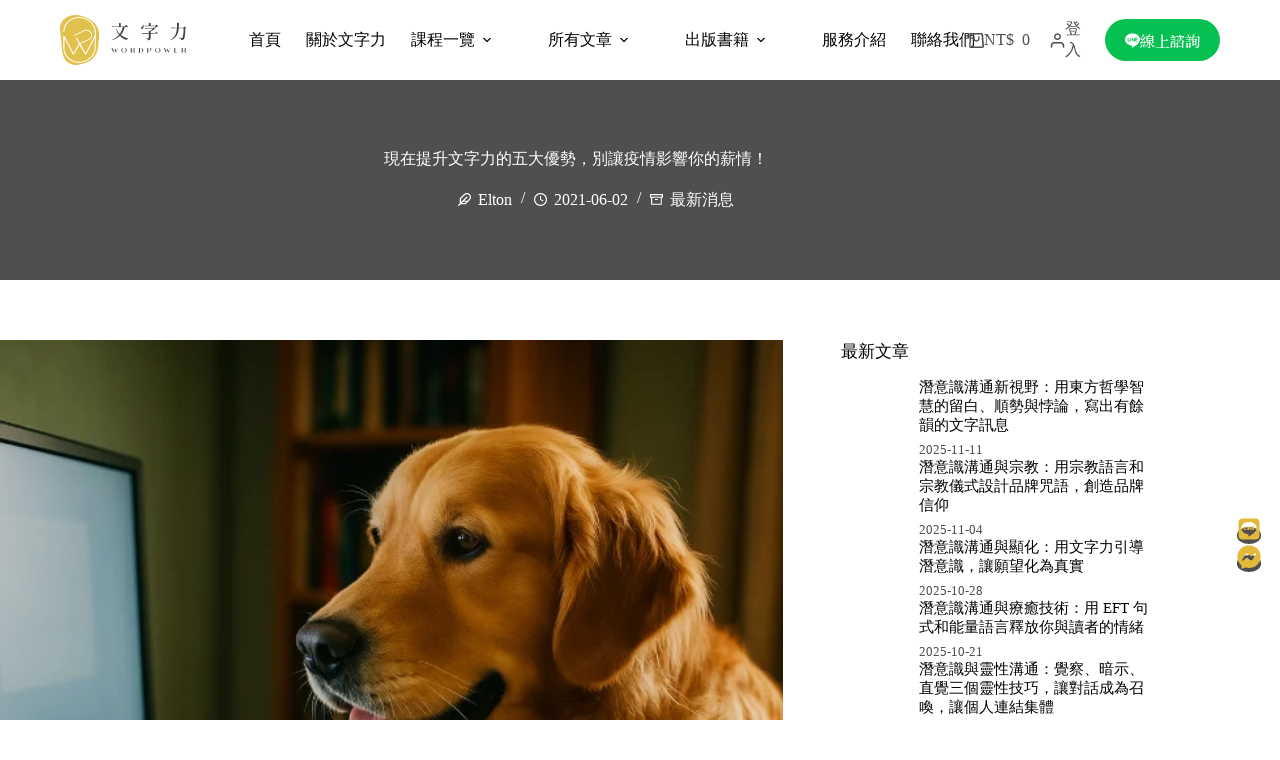

--- FILE ---
content_type: text/html; charset=UTF-8
request_url: https://wordpower.today/improving-word-power/
body_size: 39080
content:
<!doctype html>
<html lang="zh-TW" prefix="og: https://ogp.me/ns#" id="tw" class="tailwind" data-theme="lofi">
<head>
	
	<meta charset="UTF-8">
	<meta name="viewport" content="width=device-width, initial-scale=1, maximum-scale=5, viewport-fit=cover">
	<link rel="profile" href="https://gmpg.org/xfn/11">

	<style>#tw[data-theme='lofi'] {--p: 15.9066% 0 0;--pc: 100% 0 0;--s: 21.455% 0.001566 17.278957;--sc: 100% 0 0;--a: 26.8618% 0 0;--ac: 100% 0 0;--n: 0% 0 0;--nc: 100% 0 0;--b1: 100% 0 0;--b2: 96.1151% 0 0;--b3: 92.268% 0.001082 17.17934;--bc: 0% 0 0;--in: 79.54% 0.103 205.9;--inc: 15.908% 0.0206 205.9;--su: 90.13% 0.153 164.14;--suc: 18.026% 0.0306 164.14;--wa: 88.37% 0.135 79.94;--wac: 17.674% 0.027 79.94;--er: 78.66% 0.15 28.47;--erc: 15.732% 0.03 28.47;--rounded-box: 0.25rem;--rounded-btn: 0.125rem;--rounded-badge: 0.125rem;--animation-btn: 0.25s;--animation-input: .2s;--btn-focus-scale: 0.95;--border-btn: 1px;--tab-border: 1px;--tab-radius: 0.125rem;color-scheme: light;}</style>			<!-- Pixel Cat  Global site tag (gtag.js) - Google Analytics -->
			<script async src="https://www.googletagmanager.com/gtag/js?id=G-32GJ2QG7D7"></script>
			<script>
				window.dataLayer = window.dataLayer || [];
				function gtag(){dataLayer.push(arguments);}
				gtag('js', new Date());
				gtag( 'config', 'G-32GJ2QG7D7' );
			</script>
				<!-- Pixel Cat Facebook Pixel Code -->
	<script>
	!function(f,b,e,v,n,t,s){if(f.fbq)return;n=f.fbq=function(){n.callMethod?
	n.callMethod.apply(n,arguments):n.queue.push(arguments)};if(!f._fbq)f._fbq=n;
	n.push=n;n.loaded=!0;n.version='2.0';n.queue=[];t=b.createElement(e);t.async=!0;
	t.src=v;s=b.getElementsByTagName(e)[0];s.parentNode.insertBefore(t,s)}(window,
	document,'script','https://connect.facebook.net/en_US/fbevents.js' );
	fbq( 'init', '322075940872236' );	</script>
	<!-- DO NOT MODIFY -->
	<!-- End Facebook Pixel Code -->
	
<!-- Search Engine Optimization by Rank Math - https://rankmath.com/ -->
<title>現在提升文字力的五大優勢，別讓疫情影響你的薪情！ | 文字力學院</title>
<link rel='preload' href='https://wordpower.today/wp-content/uploads/2023/05/scimgSq52Ye.webp' as='image' imagesrcset='' imagesizes=''/>
<link rel='preload' href='https://wordpower.today/wp-content/uploads/2023/05/logo.svg' as='image' imagesrcset='' imagesizes=''/>
<link rel='preload' href='https://wordpower.today/wp-content/uploads/2021/06/scimg1Ysvya.webp' as='image' imagesrcset='' imagesizes=''/>

<meta name="description" content="提升文字力，就能增加「工作力、行銷力、變現力、溝通力、表達力」五大優勢。還有比現在更好的時機嗎？"/>
<meta name="robots" content="follow, index, max-snippet:-1, max-video-preview:-1, max-image-preview:large"/>
<link rel="canonical" href="https://wordpower.today/improving-word-power/" />
<meta property="og:locale" content="zh_TW" />
<meta property="og:type" content="article" />
<meta property="og:title" content="別讓疫情影響你的薪情，現在提升文字力的五大優勢" />
<meta property="og:description" content="提升文字力，就能增加「工作力、行銷力、變現力、溝通力、表達力」五大優勢。還有比現在更好的時機嗎？" />
<meta property="og:url" content="https://wordpower.today/improving-word-power/" />
<meta property="article:publisher" content="https://www.facebook.com/wordpower.today" />
<meta property="article:author" content="https://www.facebook.com/eltonlincc" />
<meta property="article:tag" content="文字力" />
<meta property="article:tag" content="行銷" />
<meta property="article:tag" content="防疫" />
<meta property="article:section" content="最新消息" />
<meta property="og:updated_time" content="2025-10-15T14:57:14+08:00" />
<meta property="og:image" content="https://wordpower.today/wp-content/uploads/2021/06/christin-hume-mfB1B1s4sMc-unsplash-scaled.jpg" />
<meta property="og:image:secure_url" content="https://wordpower.today/wp-content/uploads/2021/06/christin-hume-mfB1B1s4sMc-unsplash-scaled.jpg" />
<meta property="og:image:width" content="1024" />
<meta property="og:image:height" content="683" />
<meta property="og:image:alt" content="現在提升文字力的五大優勢" />
<meta property="og:image:type" content="image/jpeg" />
<meta property="article:published_time" content="2021-06-02T21:11:04+08:00" />
<meta property="article:modified_time" content="2025-10-15T14:57:14+08:00" />
<meta name="twitter:card" content="summary_large_image" />
<meta name="twitter:title" content="別讓疫情影響你的薪情，現在提升文字力的五大優勢" />
<meta name="twitter:description" content="提升文字力，就能增加「工作力、行銷力、變現力、溝通力、表達力」五大優勢。還有比現在更好的時機嗎？" />
<meta name="twitter:image" content="https://wordpower.today/wp-content/uploads/2021/06/christin-hume-mfB1B1s4sMc-unsplash-scaled.jpg" />
<meta name="twitter:label1" content="Written by" />
<meta name="twitter:data1" content="Elton" />
<meta name="twitter:label2" content="Time to read" />
<meta name="twitter:data2" content="Less than a minute" />
<script type="application/ld+json" class="rank-math-schema">{"@context":"https://schema.org","@graph":[{"@type":"Organization","@id":"https://wordpower.today/#organization","name":"Elton\u7684\u6587\u5b57\u529b\u5b78\u9662","url":"https://wordpower.today","sameAs":["https://www.facebook.com/wordpower.today"],"logo":{"@type":"ImageObject","@id":"https://wordpower.today/#logo","url":"https://wordpower.today/wp-content/uploads/2023/05/logo.svg","contentUrl":"https://wordpower.today/wp-content/uploads/2023/05/logo.svg","inLanguage":"zh-TW"}},{"@type":"WebSite","@id":"https://wordpower.today/#website","url":"https://wordpower.today","publisher":{"@id":"https://wordpower.today/#organization"},"inLanguage":"zh-TW"},{"@type":"ImageObject","@id":"https://wordpower.today/wp-content/uploads/2021/06/scimg1Ysvya.webp","url":"https://wordpower.today/wp-content/uploads/2021/06/scimg1Ysvya.webp","width":"900","height":"600","caption":"\u72d7\u5152\u6253\u5b57","inLanguage":"zh-TW"},{"@type":"BreadcrumbList","@id":"https://wordpower.today/improving-word-power/#breadcrumb","itemListElement":[{"@type":"ListItem","position":"1","item":{"@id":"https://wordpower.today","name":"\u9996\u9801"}},{"@type":"ListItem","position":"2","item":{"@id":"https://wordpower.today/improving-word-power/","name":"\u73fe\u5728\u63d0\u5347\u6587\u5b57\u529b\u7684\u4e94\u5927\u512a\u52e2\uff0c\u5225\u8b93\u75ab\u60c5\u5f71\u97ff\u4f60\u7684\u85aa\u60c5\uff01"}}]},{"@type":"WebPage","@id":"https://wordpower.today/improving-word-power/#webpage","url":"https://wordpower.today/improving-word-power/","name":"\u73fe\u5728\u63d0\u5347\u6587\u5b57\u529b\u7684\u4e94\u5927\u512a\u52e2\uff0c\u5225\u8b93\u75ab\u60c5\u5f71\u97ff\u4f60\u7684\u85aa\u60c5\uff01 | \u6587\u5b57\u529b\u5b78\u9662","datePublished":"2021-06-02T21:11:04+08:00","dateModified":"2025-10-15T14:57:14+08:00","isPartOf":{"@id":"https://wordpower.today/#website"},"primaryImageOfPage":{"@id":"https://wordpower.today/wp-content/uploads/2021/06/scimg1Ysvya.webp"},"inLanguage":"zh-TW","breadcrumb":{"@id":"https://wordpower.today/improving-word-power/#breadcrumb"}},{"@type":"Person","@id":"https://wordpower.today/author/elton/","name":"Elton","url":"https://wordpower.today/author/elton/","image":{"@type":"ImageObject","@id":"https://secure.gravatar.com/avatar/08cc44f9060c5e7af2bd4f821d5348c1347f0f1972e4f2a24a41cbccdab11bbf?s=96&amp;d=mm&amp;r=g","url":"https://secure.gravatar.com/avatar/08cc44f9060c5e7af2bd4f821d5348c1347f0f1972e4f2a24a41cbccdab11bbf?s=96&amp;d=mm&amp;r=g","caption":"Elton","inLanguage":"zh-TW"},"sameAs":["https://wordpower.today","https://www.facebook.com/eltonlincc","https://www.youtube.com/@user-wv6gy5bx2e"],"worksFor":{"@id":"https://wordpower.today/#organization"}},{"@type":"BlogPosting","headline":"\u73fe\u5728\u63d0\u5347\u6587\u5b57\u529b\u7684\u4e94\u5927\u512a\u52e2\uff0c\u5225\u8b93\u75ab\u60c5\u5f71\u97ff\u4f60\u7684\u85aa\u60c5\uff01 | \u6587\u5b57\u529b\u5b78\u9662","keywords":"\u6587\u5b57\u529b","datePublished":"2021-06-02T21:11:04+08:00","dateModified":"2025-10-15T14:57:14+08:00","author":{"@id":"https://wordpower.today/author/elton/","name":"Elton"},"publisher":{"@id":"https://wordpower.today/#organization"},"description":"\u63d0\u5347\u6587\u5b57\u529b\uff0c\u5c31\u80fd\u589e\u52a0\u300c\u5de5\u4f5c\u529b\u3001\u884c\u92b7\u529b\u3001\u8b8a\u73fe\u529b\u3001\u6e9d\u901a\u529b\u3001\u8868\u9054\u529b\u300d\u4e94\u5927\u512a\u52e2\u3002\u9084\u6709\u6bd4\u73fe\u5728\u66f4\u597d\u7684\u6642\u6a5f\u55ce\uff1f","name":"\u73fe\u5728\u63d0\u5347\u6587\u5b57\u529b\u7684\u4e94\u5927\u512a\u52e2\uff0c\u5225\u8b93\u75ab\u60c5\u5f71\u97ff\u4f60\u7684\u85aa\u60c5\uff01 | \u6587\u5b57\u529b\u5b78\u9662","@id":"https://wordpower.today/improving-word-power/#richSnippet","isPartOf":{"@id":"https://wordpower.today/improving-word-power/#webpage"},"image":{"@id":"https://wordpower.today/wp-content/uploads/2021/06/scimg1Ysvya.webp"},"inLanguage":"zh-TW","mainEntityOfPage":{"@id":"https://wordpower.today/improving-word-power/#webpage"}}]}</script>
<!-- /Rank Math WordPress SEO plugin -->

<link rel="alternate" type="application/rss+xml" title="訂閱《文字力學院》&raquo; 資訊提供" href="https://wordpower.today/feed/" />
<link rel="alternate" type="application/rss+xml" title="訂閱《文字力學院》&raquo; 留言的資訊提供" href="https://wordpower.today/comments/feed/" />
<link rel="alternate" type="application/rss+xml" title="訂閱《文字力學院 》&raquo;〈現在提升文字力的五大優勢，別讓疫情影響你的薪情！〉留言的資訊提供" href="https://wordpower.today/improving-word-power/feed/" />
<style id='wp-img-auto-sizes-contain-inline-css'>img:is([sizes=auto i],[sizes^="auto," i]){contain-intrinsic-size:3000px 1500px}
/*# sourceURL=wp-img-auto-sizes-contain-inline-css */</style>
<link rel='stylesheet' id='blocksy-dynamic-global-css' href='https://wordpower.today/wp-content/uploads/blocksy/css/global.css?ver=72325' media='all' />
<link rel='stylesheet' id='wp-block-library-css' href='https://wordpower.today/wp-includes/css/dist/block-library/style.min.css?ver=6.9' media='all' />
<link rel='stylesheet' id='ugb-style-css-css' href='https://wordpower.today/wp-content/plugins/stackable-ultimate-gutenberg-blocks-premium/dist/frontend_blocks.css?ver=3.19.6' media='all' />
<style id='ugb-style-css-inline-css'>:root {--stk-block-width-default-detected: 1290px;}
#start-resizable-editor-section{display:none}@media only screen and (min-width:1000px){:where(.has-text-align-left) .stk-block-divider{--stk-dots-margin-left:0;--stk-dots-margin-right:auto}:where(.has-text-align-right) .stk-block-divider{--stk-dots-margin-right:0;--stk-dots-margin-left:auto}:where(.has-text-align-center) .stk-block-divider{--stk-dots-margin-right:auto;--stk-dots-margin-left:auto}.stk-block.stk-block-divider.has-text-align-center{--stk-dots-margin-right:auto;--stk-dots-margin-left:auto}.stk-block.stk-block-divider.has-text-align-right{--stk-dots-margin-right:0;--stk-dots-margin-left:auto}.stk-block.stk-block-divider.has-text-align-left{--stk-dots-margin-left:0;--stk-dots-margin-right:auto}.stk-block-feature>*>.stk-row{flex-wrap:var(--stk-feature-flex-wrap,nowrap)}.stk-row{flex-wrap:nowrap}.stk--hide-desktop,.stk--hide-desktop.stk-block{display:none!important}}@media only screen and (min-width:690px){:where(body:not(.wp-admin) .stk-block-column:first-child:nth-last-child(2)){flex:1 1 calc(50% - var(--stk-column-gap, 0px)*1/2)!important}:where(body:not(.wp-admin) .stk-block-column:nth-child(2):last-child){flex:1 1 calc(50% - var(--stk-column-gap, 0px)*1/2)!important}:where(body:not(.wp-admin) .stk-block-column:first-child:nth-last-child(3)){flex:1 1 calc(33.33333% - var(--stk-column-gap, 0px)*2/3)!important}:where(body:not(.wp-admin) .stk-block-column:nth-child(2):nth-last-child(2)){flex:1 1 calc(33.33333% - var(--stk-column-gap, 0px)*2/3)!important}:where(body:not(.wp-admin) .stk-block-column:nth-child(3):last-child){flex:1 1 calc(33.33333% - var(--stk-column-gap, 0px)*2/3)!important}:where(body:not(.wp-admin) .stk-block-column:first-child:nth-last-child(4)){flex:1 1 calc(25% - var(--stk-column-gap, 0px)*3/4)!important}:where(body:not(.wp-admin) .stk-block-column:nth-child(2):nth-last-child(3)){flex:1 1 calc(25% - var(--stk-column-gap, 0px)*3/4)!important}:where(body:not(.wp-admin) .stk-block-column:nth-child(3):nth-last-child(2)){flex:1 1 calc(25% - var(--stk-column-gap, 0px)*3/4)!important}:where(body:not(.wp-admin) .stk-block-column:nth-child(4):last-child){flex:1 1 calc(25% - var(--stk-column-gap, 0px)*3/4)!important}:where(body:not(.wp-admin) .stk-block-column:first-child:nth-last-child(5)){flex:1 1 calc(20% - var(--stk-column-gap, 0px)*4/5)!important}:where(body:not(.wp-admin) .stk-block-column:nth-child(2):nth-last-child(4)){flex:1 1 calc(20% - var(--stk-column-gap, 0px)*4/5)!important}:where(body:not(.wp-admin) .stk-block-column:nth-child(3):nth-last-child(3)){flex:1 1 calc(20% - var(--stk-column-gap, 0px)*4/5)!important}:where(body:not(.wp-admin) .stk-block-column:nth-child(4):nth-last-child(2)){flex:1 1 calc(20% - var(--stk-column-gap, 0px)*4/5)!important}:where(body:not(.wp-admin) .stk-block-column:nth-child(5):last-child){flex:1 1 calc(20% - var(--stk-column-gap, 0px)*4/5)!important}:where(body:not(.wp-admin) .stk-block-column:first-child:nth-last-child(6)){flex:1 1 calc(16.66667% - var(--stk-column-gap, 0px)*5/6)!important}:where(body:not(.wp-admin) .stk-block-column:nth-child(2):nth-last-child(5)){flex:1 1 calc(16.66667% - var(--stk-column-gap, 0px)*5/6)!important}:where(body:not(.wp-admin) .stk-block-column:nth-child(3):nth-last-child(4)){flex:1 1 calc(16.66667% - var(--stk-column-gap, 0px)*5/6)!important}:where(body:not(.wp-admin) .stk-block-column:nth-child(4):nth-last-child(3)){flex:1 1 calc(16.66667% - var(--stk-column-gap, 0px)*5/6)!important}:where(body:not(.wp-admin) .stk-block-column:nth-child(5):nth-last-child(2)){flex:1 1 calc(16.66667% - var(--stk-column-gap, 0px)*5/6)!important}:where(body:not(.wp-admin) .stk-block-column:nth-child(6):last-child){flex:1 1 calc(16.66667% - var(--stk-column-gap, 0px)*5/6)!important}.stk-block-tabs>.stk-inner-blocks.stk-block-tabs--vertical{grid-template-columns:auto 1fr auto}.stk-block-tabs>.stk-inner-blocks.stk-block-tabs--vertical>.stk-block-tab-labels:first-child{grid-column:1/2}.stk-block-tabs>.stk-inner-blocks.stk-block-tabs--vertical>.stk-block-tab-content:last-child{grid-column:2/4}.stk-block-tabs>.stk-inner-blocks.stk-block-tabs--vertical>.stk-block-tab-content:first-child{grid-column:1/3}.stk-block-tabs>.stk-inner-blocks.stk-block-tabs--vertical>.stk-block-tab-labels:last-child{grid-column:3/4}.stk-block .stk-block.aligncenter,.stk-block-carousel:is(.aligncenter,.alignwide,.alignfull)>:where(.stk-block-carousel__content-wrapper)>.stk-content-align:not(.alignwide):not(.alignfull),.stk-block:is(.aligncenter,.alignwide,.alignfull)>.stk-content-align:not(.alignwide):not(.alignfull){margin-left:auto;margin-right:auto;max-width:var(--stk-block-default-width,var(--stk-block-width-default-detected,900px));width:100%}.stk-block .stk-block.alignwide,.stk-block-carousel:is(.aligncenter,.alignwide,.alignfull)>:where(.stk-block-carousel__content-wrapper)>.stk-content-align.alignwide,.stk-block:is(.aligncenter,.alignwide,.alignfull)>.stk-content-align.alignwide{margin-left:auto;margin-right:auto;max-width:var(--stk-block-wide-width,var(--stk-block-width-wide-detected,80vw));width:100%}.stk-row.stk-columns-2>.stk-column{flex:1 1 50%;max-width:50%}.stk-row.stk-columns-3>.stk-column{flex:1 1 33.3333333333%;max-width:33.3333333333%}.stk-row.stk-columns-4>.stk-column{flex:1 1 25%;max-width:25%}.stk-row.stk-columns-5>.stk-column{flex:1 1 20%;max-width:20%}.stk-row.stk-columns-6>.stk-column{flex:1 1 16.6666666667%;max-width:16.6666666667%}.stk-row.stk-columns-7>.stk-column{flex:1 1 14.2857142857%;max-width:14.2857142857%}.stk-row.stk-columns-8>.stk-column{flex:1 1 12.5%;max-width:12.5%}.stk-row.stk-columns-9>.stk-column{flex:1 1 11.1111111111%;max-width:11.1111111111%}.stk-row.stk-columns-10>.stk-column{flex:1 1 10%;max-width:10%}}@media only screen and (min-width:690px) and (max-width:999px){.stk-button-group:is(.stk--collapse-on-tablet)>.block-editor-inner-blocks>.block-editor-block-list__layout>[data-block]{margin-inline-end:var(--stk-alignment-margin-right);margin-inline-start:var(--stk-alignment-margin-left)}:where(.has-text-align-left-tablet) .stk-block-divider{--stk-dots-margin-left:0;--stk-dots-margin-right:auto}:where(.has-text-align-right-tablet) .stk-block-divider{--stk-dots-margin-right:0;--stk-dots-margin-left:auto}:where(.has-text-align-center-tablet) .stk-block-divider{--stk-dots-margin-right:auto;--stk-dots-margin-left:auto}.stk--hide-tablet,.stk--hide-tablet.stk-block{display:none!important}.stk-button-group:is(.stk--collapse-on-tablet) .stk-block:is(.stk-block-button,.stk-block-icon-button){margin-inline-end:var(--stk-alignment-margin-right);margin-inline-start:var(--stk-alignment-margin-left)}}@media only screen and (max-width:999px){.stk-block-button{min-width:-moz-fit-content;min-width:fit-content}.stk-block.stk-block-divider.has-text-align-center-tablet{--stk-dots-margin-right:auto;--stk-dots-margin-left:auto}.stk-block.stk-block-divider.has-text-align-right-tablet{--stk-dots-margin-right:0;--stk-dots-margin-left:auto}.stk-block.stk-block-divider.has-text-align-left-tablet{--stk-dots-margin-left:0;--stk-dots-margin-right:auto}.stk-block-timeline.stk-block-timeline__ios-polyfill{--fixed-bg:linear-gradient(to bottom,var(--line-accent-bg-color,#000) 0,var(--line-accent-bg-color-2,#000) var(--line-accent-bg-location,50%))}.has-text-align-center-tablet{--stk-alignment-padding-left:0;--stk-alignment-justify-content:center;--stk-alignment-text-align:center;--stk-alignment-margin-left:auto;--stk-alignment-margin-right:auto;text-align:var(--stk-alignment-text-align,start)}.has-text-align-left-tablet{--stk-alignment-justify-content:flex-start;--stk-alignment-text-align:start;--stk-alignment-margin-left:0;--stk-alignment-margin-right:auto;text-align:var(--stk-alignment-text-align,start)}.has-text-align-right-tablet{--stk-alignment-justify-content:flex-end;--stk-alignment-text-align:end;--stk-alignment-margin-left:auto;--stk-alignment-margin-right:0;text-align:var(--stk-alignment-text-align,start)}.has-text-align-justify-tablet{--stk-alignment-text-align:justify}.has-text-align-space-between-tablet{--stk-alignment-justify-content:space-between}.has-text-align-space-around-tablet{--stk-alignment-justify-content:space-around}.has-text-align-space-evenly-tablet{--stk-alignment-justify-content:space-evenly}}@media only screen and (max-width:689px){.stk-button-group:is(.stk--collapse-on-mobile)>.block-editor-inner-blocks>.block-editor-block-list__layout>[data-block],.stk-button-group:is(.stk--collapse-on-tablet)>.block-editor-inner-blocks>.block-editor-block-list__layout>[data-block]{margin-inline-end:var(--stk-alignment-margin-right);margin-inline-start:var(--stk-alignment-margin-left)}.stk-block-carousel.stk--hide-mobile-arrows>.stk-block-carousel__content-wrapper>*>.stk-block-carousel__buttons,.stk-block-carousel.stk--hide-mobile-dots>.stk-block-carousel__content-wrapper>.stk-block-carousel__dots{display:none}:where(.has-text-align-left-mobile) .stk-block-divider{--stk-dots-margin-left:0;--stk-dots-margin-right:auto}:where(.has-text-align-right-mobile) .stk-block-divider{--stk-dots-margin-right:0;--stk-dots-margin-left:auto}:where(.has-text-align-center-mobile) .stk-block-divider{--stk-dots-margin-right:auto;--stk-dots-margin-left:auto}.stk-block.stk-block-divider.has-text-align-center-mobile{--stk-dots-margin-right:auto;--stk-dots-margin-left:auto}.stk-block.stk-block-divider.has-text-align-right-mobile{--stk-dots-margin-right:0;--stk-dots-margin-left:auto}.stk-block.stk-block-divider.has-text-align-left-mobile{--stk-dots-margin-left:0;--stk-dots-margin-right:auto}.stk-block.stk-block-feature:is(.is-style-default,.is-style-horizontal)>.stk-container>.stk-inner-blocks.stk-block-content{flex-direction:column-reverse}.stk-block-posts{--stk-columns:1}.stk-block-tab-labels:not(.stk-block-tab-labels--wrap-mobile){overflow-x:auto!important;width:100%}.stk-block-tab-labels:not(.stk-block-tab-labels--wrap-mobile)::-webkit-scrollbar{height:0!important}.stk-block-tab-labels:not(.stk-block-tab-labels--wrap-mobile) .stk-block-tab-labels__wrapper{flex-wrap:nowrap;min-width:-webkit-fill-available;min-width:fill-available;width:max-content}.stk-block-tabs>.stk-inner-blocks{grid-template-columns:1fr}.stk-block-tabs>.stk-inner-blocks>.stk-block-tab-labels:last-child{grid-row:1/2}.stk-block.stk-block-timeline{--content-line:0!important;padding-top:0}.stk-block-timeline>.stk-inner-blocks{align-items:flex-start;grid-template-columns:var(--line-dot-size,16px) 1fr;grid-template-rows:auto 1fr;padding-left:16px}.stk-block-timeline>.stk-inner-blocks:after{inset-inline-start:calc(var(--line-dot-size, 16px)/2 - var(--line-bg-width, 3px)/2 + 16px)}.stk-block-timeline .stk-block-timeline__middle{inset-block-start:8px;inset-inline-start:16px;position:absolute}.stk-block-timeline .stk-block-timeline__content{grid-column:2/3;grid-row:2/3;text-align:start}.stk-block-timeline .stk-block-timeline__date{grid-column:2/3;grid-row:1/2;text-align:start}.stk-block-timeline>.stk-inner-blocks:after{bottom:calc(100% - var(--line-dot-size, 16px)/2 - .5em);top:calc(var(--line-dot-size, 16px)/2 + .5em)}.stk-block-timeline+.stk-block-timeline>.stk-inner-blocks:after{top:-16px}:root{--stk-block-margin-bottom:16px;--stk-column-margin:8px;--stk-container-padding:24px;--stk-container-padding-large:32px 24px;--stk-container-padding-small:8px 24px;--stk-block-background-padding:16px}.stk-block .stk-block:is(.aligncenter,.alignwide),.stk-block:is(.aligncenter,.alignwide,.alignfull)>.stk-content-align.alignwide,.stk-block:is(.aligncenter,.alignwide,.alignfull)>.stk-content-align:not(.alignwide):not(.alignfull){width:100%}.stk-column{flex:1 1 100%;max-width:100%}.stk--hide-mobile,.stk--hide-mobile.stk-block{display:none!important}.stk-button-group:is(.stk--collapse-on-mobile) .stk-block:is(.stk-block-button,.stk-block-icon-button),.stk-button-group:is(.stk--collapse-on-tablet) .stk-block:is(.stk-block-button,.stk-block-icon-button){margin-inline-end:var(--stk-alignment-margin-right);margin-inline-start:var(--stk-alignment-margin-left)}.has-text-align-center-mobile{--stk-alignment-padding-left:0;--stk-alignment-justify-content:center;--stk-alignment-text-align:center;--stk-alignment-margin-left:auto;--stk-alignment-margin-right:auto;text-align:var(--stk-alignment-text-align,start)}.has-text-align-left-mobile{--stk-alignment-justify-content:flex-start;--stk-alignment-text-align:start;--stk-alignment-margin-left:0;--stk-alignment-margin-right:auto;text-align:var(--stk-alignment-text-align,start)}.has-text-align-right-mobile{--stk-alignment-justify-content:flex-end;--stk-alignment-text-align:end;--stk-alignment-margin-left:auto;--stk-alignment-margin-right:0;text-align:var(--stk-alignment-text-align,start)}.has-text-align-justify-mobile{--stk-alignment-text-align:justify}.has-text-align-space-between-mobile{--stk-alignment-justify-content:space-between}.has-text-align-space-around-mobile{--stk-alignment-justify-content:space-around}.has-text-align-space-evenly-mobile{--stk-alignment-justify-content:space-evenly}.entry-content .stk-block.stk-has-top-separator{padding-top:23vw}.entry-content .stk-block.stk-has-bottom-separator{padding-bottom:23vw}.entry-content .stk-block .stk-separator__wrapper{height:23vw}}#end-resizable-editor-section{display:none}
/*# sourceURL=ugb-style-css-inline-css */</style>
<style id='ugb-style-css-nodep-inline-css'>/* Global colors */
:root {--stk-global-color-21618: #e6e6e6; --stk-global-color-21618-rgba: 230, 230, 230; --stk-global-color-98500: #000000; --stk-global-color-98500-rgba: 0, 0, 0;}
/* Global Color Schemes (background-scheme-default-3) */
.stk--background-scheme--scheme-default-3{--stk-block-background-color:#0f0e17;--stk-heading-color:#fffffe;--stk-text-color:#fffffe;--stk-link-color:#f00069;--stk-accent-color:#f00069;--stk-subtitle-color:#f00069;--stk-button-background-color:#f00069;--stk-button-text-color:#fffffe;--stk-button-outline-color:#fffffe;}
/* Global Color Schemes (container-scheme-default-3) */
.stk--container-scheme--scheme-default-3{--stk-container-background-color:#0f0e17;--stk-heading-color:#fffffe;--stk-text-color:#fffffe;--stk-link-color:#f00069;--stk-accent-color:#f00069;--stk-subtitle-color:#f00069;--stk-button-background-color:#f00069;--stk-button-text-color:#fffffe;--stk-button-outline-color:#fffffe;}
/* Global Preset Controls */
:root{--stk--preset--font-size--small:var(--wp--preset--font-size--small);--stk--preset--font-size--medium:var(--wp--preset--font-size--medium);--stk--preset--font-size--large:var(--wp--preset--font-size--large);--stk--preset--font-size--x-large:var(--wp--preset--font-size--x-large);--stk--preset--font-size--xx-large:var(--wp--preset--font-size--xx-large);--stk--preset--spacing--20:var(--wp--preset--spacing--20);--stk--preset--spacing--30:var(--wp--preset--spacing--30);--stk--preset--spacing--40:var(--wp--preset--spacing--40);--stk--preset--spacing--50:var(--wp--preset--spacing--50);--stk--preset--spacing--60:var(--wp--preset--spacing--60);--stk--preset--spacing--70:var(--wp--preset--spacing--70);--stk--preset--spacing--80:var(--wp--preset--spacing--80);}
/*# sourceURL=ugb-style-css-nodep-inline-css */</style>
<link rel='stylesheet' id='powerhouse_front-css' href='https://wordpower.today/wp-content/plugins/powerhouse/js/dist/css/front.min.css?ver=3.3.44' media='all' />
<link rel='stylesheet' id='ugb-style-css-premium-css' href='https://wordpower.today/wp-content/plugins/stackable-ultimate-gutenberg-blocks-premium/dist/frontend_blocks__premium_only.css?ver=3.19.6' media='all' />
<style id='global-styles-inline-css'>:root{--wp--preset--aspect-ratio--square: 1;--wp--preset--aspect-ratio--4-3: 4/3;--wp--preset--aspect-ratio--3-4: 3/4;--wp--preset--aspect-ratio--3-2: 3/2;--wp--preset--aspect-ratio--2-3: 2/3;--wp--preset--aspect-ratio--16-9: 16/9;--wp--preset--aspect-ratio--9-16: 9/16;--wp--preset--color--black: #000000;--wp--preset--color--cyan-bluish-gray: #abb8c3;--wp--preset--color--white: #ffffff;--wp--preset--color--pale-pink: #f78da7;--wp--preset--color--vivid-red: #cf2e2e;--wp--preset--color--luminous-vivid-orange: #ff6900;--wp--preset--color--luminous-vivid-amber: #fcb900;--wp--preset--color--light-green-cyan: #7bdcb5;--wp--preset--color--vivid-green-cyan: #00d084;--wp--preset--color--pale-cyan-blue: #8ed1fc;--wp--preset--color--vivid-cyan-blue: #0693e3;--wp--preset--color--vivid-purple: #9b51e0;--wp--preset--color--palette-color-1: var(--theme-palette-color-1, #EBC94C);--wp--preset--color--palette-color-2: var(--theme-palette-color-2, #E2B93B);--wp--preset--color--palette-color-3: var(--theme-palette-color-3, #4F4F4F);--wp--preset--color--palette-color-4: var(--theme-palette-color-4, #000000);--wp--preset--color--palette-color-5: var(--theme-palette-color-5, #BDBDBD);--wp--preset--color--palette-color-6: var(--theme-palette-color-6, #E6E6E6);--wp--preset--color--palette-color-7: var(--theme-palette-color-7, #0072e5);--wp--preset--color--palette-color-8: var(--theme-palette-color-8, #ffffff);--wp--preset--color--palette-color-9: var(--theme-palette-color-9, #bd9400);--wp--preset--gradient--vivid-cyan-blue-to-vivid-purple: linear-gradient(135deg,rgb(6,147,227) 0%,rgb(155,81,224) 100%);--wp--preset--gradient--light-green-cyan-to-vivid-green-cyan: linear-gradient(135deg,rgb(122,220,180) 0%,rgb(0,208,130) 100%);--wp--preset--gradient--luminous-vivid-amber-to-luminous-vivid-orange: linear-gradient(135deg,rgb(252,185,0) 0%,rgb(255,105,0) 100%);--wp--preset--gradient--luminous-vivid-orange-to-vivid-red: linear-gradient(135deg,rgb(255,105,0) 0%,rgb(207,46,46) 100%);--wp--preset--gradient--very-light-gray-to-cyan-bluish-gray: linear-gradient(135deg,rgb(238,238,238) 0%,rgb(169,184,195) 100%);--wp--preset--gradient--cool-to-warm-spectrum: linear-gradient(135deg,rgb(74,234,220) 0%,rgb(151,120,209) 20%,rgb(207,42,186) 40%,rgb(238,44,130) 60%,rgb(251,105,98) 80%,rgb(254,248,76) 100%);--wp--preset--gradient--blush-light-purple: linear-gradient(135deg,rgb(255,206,236) 0%,rgb(152,150,240) 100%);--wp--preset--gradient--blush-bordeaux: linear-gradient(135deg,rgb(254,205,165) 0%,rgb(254,45,45) 50%,rgb(107,0,62) 100%);--wp--preset--gradient--luminous-dusk: linear-gradient(135deg,rgb(255,203,112) 0%,rgb(199,81,192) 50%,rgb(65,88,208) 100%);--wp--preset--gradient--pale-ocean: linear-gradient(135deg,rgb(255,245,203) 0%,rgb(182,227,212) 50%,rgb(51,167,181) 100%);--wp--preset--gradient--electric-grass: linear-gradient(135deg,rgb(202,248,128) 0%,rgb(113,206,126) 100%);--wp--preset--gradient--midnight: linear-gradient(135deg,rgb(2,3,129) 0%,rgb(40,116,252) 100%);--wp--preset--gradient--juicy-peach: linear-gradient(to right, #ffecd2 0%, #fcb69f 100%);--wp--preset--gradient--young-passion: linear-gradient(to right, #ff8177 0%, #ff867a 0%, #ff8c7f 21%, #f99185 52%, #cf556c 78%, #b12a5b 100%);--wp--preset--gradient--true-sunset: linear-gradient(to right, #fa709a 0%, #fee140 100%);--wp--preset--gradient--morpheus-den: linear-gradient(to top, #30cfd0 0%, #330867 100%);--wp--preset--gradient--plum-plate: linear-gradient(135deg, #667eea 0%, #764ba2 100%);--wp--preset--gradient--aqua-splash: linear-gradient(15deg, #13547a 0%, #80d0c7 100%);--wp--preset--gradient--love-kiss: linear-gradient(to top, #ff0844 0%, #ffb199 100%);--wp--preset--gradient--new-retrowave: linear-gradient(to top, #3b41c5 0%, #a981bb 49%, #ffc8a9 100%);--wp--preset--gradient--plum-bath: linear-gradient(to top, #cc208e 0%, #6713d2 100%);--wp--preset--gradient--high-flight: linear-gradient(to right, #0acffe 0%, #495aff 100%);--wp--preset--gradient--teen-party: linear-gradient(-225deg, #FF057C 0%, #8D0B93 50%, #321575 100%);--wp--preset--gradient--fabled-sunset: linear-gradient(-225deg, #231557 0%, #44107A 29%, #FF1361 67%, #FFF800 100%);--wp--preset--gradient--arielle-smile: radial-gradient(circle 248px at center, #16d9e3 0%, #30c7ec 47%, #46aef7 100%);--wp--preset--gradient--itmeo-branding: linear-gradient(180deg, #2af598 0%, #009efd 100%);--wp--preset--gradient--deep-blue: linear-gradient(to right, #6a11cb 0%, #2575fc 100%);--wp--preset--gradient--strong-bliss: linear-gradient(to right, #f78ca0 0%, #f9748f 19%, #fd868c 60%, #fe9a8b 100%);--wp--preset--gradient--sweet-period: linear-gradient(to top, #3f51b1 0%, #5a55ae 13%, #7b5fac 25%, #8f6aae 38%, #a86aa4 50%, #cc6b8e 62%, #f18271 75%, #f3a469 87%, #f7c978 100%);--wp--preset--gradient--purple-division: linear-gradient(to top, #7028e4 0%, #e5b2ca 100%);--wp--preset--gradient--cold-evening: linear-gradient(to top, #0c3483 0%, #a2b6df 100%, #6b8cce 100%, #a2b6df 100%);--wp--preset--gradient--mountain-rock: linear-gradient(to right, #868f96 0%, #596164 100%);--wp--preset--gradient--desert-hump: linear-gradient(to top, #c79081 0%, #dfa579 100%);--wp--preset--gradient--ethernal-constance: linear-gradient(to top, #09203f 0%, #537895 100%);--wp--preset--gradient--happy-memories: linear-gradient(-60deg, #ff5858 0%, #f09819 100%);--wp--preset--gradient--grown-early: linear-gradient(to top, #0ba360 0%, #3cba92 100%);--wp--preset--gradient--morning-salad: linear-gradient(-225deg, #B7F8DB 0%, #50A7C2 100%);--wp--preset--gradient--night-call: linear-gradient(-225deg, #AC32E4 0%, #7918F2 48%, #4801FF 100%);--wp--preset--gradient--mind-crawl: linear-gradient(-225deg, #473B7B 0%, #3584A7 51%, #30D2BE 100%);--wp--preset--gradient--angel-care: linear-gradient(-225deg, #FFE29F 0%, #FFA99F 48%, #FF719A 100%);--wp--preset--gradient--juicy-cake: linear-gradient(to top, #e14fad 0%, #f9d423 100%);--wp--preset--gradient--rich-metal: linear-gradient(to right, #d7d2cc 0%, #304352 100%);--wp--preset--gradient--mole-hall: linear-gradient(-20deg, #616161 0%, #9bc5c3 100%);--wp--preset--gradient--cloudy-knoxville: linear-gradient(120deg, #fdfbfb 0%, #ebedee 100%);--wp--preset--gradient--soft-grass: linear-gradient(to top, #c1dfc4 0%, #deecdd 100%);--wp--preset--gradient--saint-petersburg: linear-gradient(135deg, #f5f7fa 0%, #c3cfe2 100%);--wp--preset--gradient--everlasting-sky: linear-gradient(135deg, #fdfcfb 0%, #e2d1c3 100%);--wp--preset--gradient--kind-steel: linear-gradient(-20deg, #e9defa 0%, #fbfcdb 100%);--wp--preset--gradient--over-sun: linear-gradient(60deg, #abecd6 0%, #fbed96 100%);--wp--preset--gradient--premium-white: linear-gradient(to top, #d5d4d0 0%, #d5d4d0 1%, #eeeeec 31%, #efeeec 75%, #e9e9e7 100%);--wp--preset--gradient--clean-mirror: linear-gradient(45deg, #93a5cf 0%, #e4efe9 100%);--wp--preset--gradient--wild-apple: linear-gradient(to top, #d299c2 0%, #fef9d7 100%);--wp--preset--gradient--snow-again: linear-gradient(to top, #e6e9f0 0%, #eef1f5 100%);--wp--preset--gradient--confident-cloud: linear-gradient(to top, #dad4ec 0%, #dad4ec 1%, #f3e7e9 100%);--wp--preset--gradient--glass-water: linear-gradient(to top, #dfe9f3 0%, white 100%);--wp--preset--gradient--perfect-white: linear-gradient(-225deg, #E3FDF5 0%, #FFE6FA 100%);--wp--preset--font-size--small: 13px;--wp--preset--font-size--medium: 20px;--wp--preset--font-size--large: clamp(22px, 1.375rem + ((1vw - 3.2px) * 0.625), 30px);--wp--preset--font-size--x-large: clamp(30px, 1.875rem + ((1vw - 3.2px) * 1.563), 50px);--wp--preset--font-size--xx-large: clamp(45px, 2.813rem + ((1vw - 3.2px) * 2.734), 80px);--wp--preset--spacing--20: 0.44rem;--wp--preset--spacing--30: 0.67rem;--wp--preset--spacing--40: 1rem;--wp--preset--spacing--50: 1.5rem;--wp--preset--spacing--60: 2.25rem;--wp--preset--spacing--70: 3.38rem;--wp--preset--spacing--80: 5.06rem;--wp--preset--shadow--natural: 6px 6px 9px rgba(0, 0, 0, 0.2);--wp--preset--shadow--deep: 12px 12px 50px rgba(0, 0, 0, 0.4);--wp--preset--shadow--sharp: 6px 6px 0px rgba(0, 0, 0, 0.2);--wp--preset--shadow--outlined: 6px 6px 0px -3px rgb(255, 255, 255), 6px 6px rgb(0, 0, 0);--wp--preset--shadow--crisp: 6px 6px 0px rgb(0, 0, 0);}:root { --wp--style--global--content-size: var(--theme-block-max-width);--wp--style--global--wide-size: var(--theme-block-wide-max-width); }:where(body) { margin: 0; }.wp-site-blocks > .alignleft { float: left; margin-right: 2em; }.wp-site-blocks > .alignright { float: right; margin-left: 2em; }.wp-site-blocks > .aligncenter { justify-content: center; margin-left: auto; margin-right: auto; }:where(.wp-site-blocks) > * { margin-block-start: var(--theme-content-spacing); margin-block-end: 0; }:where(.wp-site-blocks) > :first-child { margin-block-start: 0; }:where(.wp-site-blocks) > :last-child { margin-block-end: 0; }:root { --wp--style--block-gap: var(--theme-content-spacing); }:root :where(.is-layout-flow) > :first-child{margin-block-start: 0;}:root :where(.is-layout-flow) > :last-child{margin-block-end: 0;}:root :where(.is-layout-flow) > *{margin-block-start: var(--theme-content-spacing);margin-block-end: 0;}:root :where(.is-layout-constrained) > :first-child{margin-block-start: 0;}:root :where(.is-layout-constrained) > :last-child{margin-block-end: 0;}:root :where(.is-layout-constrained) > *{margin-block-start: var(--theme-content-spacing);margin-block-end: 0;}:root :where(.is-layout-flex){gap: var(--theme-content-spacing);}:root :where(.is-layout-grid){gap: var(--theme-content-spacing);}.is-layout-flow > .alignleft{float: left;margin-inline-start: 0;margin-inline-end: 2em;}.is-layout-flow > .alignright{float: right;margin-inline-start: 2em;margin-inline-end: 0;}.is-layout-flow > .aligncenter{margin-left: auto !important;margin-right: auto !important;}.is-layout-constrained > .alignleft{float: left;margin-inline-start: 0;margin-inline-end: 2em;}.is-layout-constrained > .alignright{float: right;margin-inline-start: 2em;margin-inline-end: 0;}.is-layout-constrained > .aligncenter{margin-left: auto !important;margin-right: auto !important;}.is-layout-constrained > :where(:not(.alignleft):not(.alignright):not(.alignfull)){max-width: var(--wp--style--global--content-size);margin-left: auto !important;margin-right: auto !important;}.is-layout-constrained > .alignwide{max-width: var(--wp--style--global--wide-size);}body .is-layout-flex{display: flex;}.is-layout-flex{flex-wrap: wrap;align-items: center;}.is-layout-flex > :is(*, div){margin: 0;}body .is-layout-grid{display: grid;}.is-layout-grid > :is(*, div){margin: 0;}body{padding-top: 0px;padding-right: 0px;padding-bottom: 0px;padding-left: 0px;}:root :where(.wp-element-button, .wp-block-button__link){font-style: inherit;font-weight: inherit;letter-spacing: inherit;text-transform: inherit;}.has-black-color{color: var(--wp--preset--color--black) !important;}.has-cyan-bluish-gray-color{color: var(--wp--preset--color--cyan-bluish-gray) !important;}.has-white-color{color: var(--wp--preset--color--white) !important;}.has-pale-pink-color{color: var(--wp--preset--color--pale-pink) !important;}.has-vivid-red-color{color: var(--wp--preset--color--vivid-red) !important;}.has-luminous-vivid-orange-color{color: var(--wp--preset--color--luminous-vivid-orange) !important;}.has-luminous-vivid-amber-color{color: var(--wp--preset--color--luminous-vivid-amber) !important;}.has-light-green-cyan-color{color: var(--wp--preset--color--light-green-cyan) !important;}.has-vivid-green-cyan-color{color: var(--wp--preset--color--vivid-green-cyan) !important;}.has-pale-cyan-blue-color{color: var(--wp--preset--color--pale-cyan-blue) !important;}.has-vivid-cyan-blue-color{color: var(--wp--preset--color--vivid-cyan-blue) !important;}.has-vivid-purple-color{color: var(--wp--preset--color--vivid-purple) !important;}.has-palette-color-1-color{color: var(--wp--preset--color--palette-color-1) !important;}.has-palette-color-2-color{color: var(--wp--preset--color--palette-color-2) !important;}.has-palette-color-3-color{color: var(--wp--preset--color--palette-color-3) !important;}.has-palette-color-4-color{color: var(--wp--preset--color--palette-color-4) !important;}.has-palette-color-5-color{color: var(--wp--preset--color--palette-color-5) !important;}.has-palette-color-6-color{color: var(--wp--preset--color--palette-color-6) !important;}.has-palette-color-7-color{color: var(--wp--preset--color--palette-color-7) !important;}.has-palette-color-8-color{color: var(--wp--preset--color--palette-color-8) !important;}.has-palette-color-9-color{color: var(--wp--preset--color--palette-color-9) !important;}.has-black-background-color{background-color: var(--wp--preset--color--black) !important;}.has-cyan-bluish-gray-background-color{background-color: var(--wp--preset--color--cyan-bluish-gray) !important;}.has-white-background-color{background-color: var(--wp--preset--color--white) !important;}.has-pale-pink-background-color{background-color: var(--wp--preset--color--pale-pink) !important;}.has-vivid-red-background-color{background-color: var(--wp--preset--color--vivid-red) !important;}.has-luminous-vivid-orange-background-color{background-color: var(--wp--preset--color--luminous-vivid-orange) !important;}.has-luminous-vivid-amber-background-color{background-color: var(--wp--preset--color--luminous-vivid-amber) !important;}.has-light-green-cyan-background-color{background-color: var(--wp--preset--color--light-green-cyan) !important;}.has-vivid-green-cyan-background-color{background-color: var(--wp--preset--color--vivid-green-cyan) !important;}.has-pale-cyan-blue-background-color{background-color: var(--wp--preset--color--pale-cyan-blue) !important;}.has-vivid-cyan-blue-background-color{background-color: var(--wp--preset--color--vivid-cyan-blue) !important;}.has-vivid-purple-background-color{background-color: var(--wp--preset--color--vivid-purple) !important;}.has-palette-color-1-background-color{background-color: var(--wp--preset--color--palette-color-1) !important;}.has-palette-color-2-background-color{background-color: var(--wp--preset--color--palette-color-2) !important;}.has-palette-color-3-background-color{background-color: var(--wp--preset--color--palette-color-3) !important;}.has-palette-color-4-background-color{background-color: var(--wp--preset--color--palette-color-4) !important;}.has-palette-color-5-background-color{background-color: var(--wp--preset--color--palette-color-5) !important;}.has-palette-color-6-background-color{background-color: var(--wp--preset--color--palette-color-6) !important;}.has-palette-color-7-background-color{background-color: var(--wp--preset--color--palette-color-7) !important;}.has-palette-color-8-background-color{background-color: var(--wp--preset--color--palette-color-8) !important;}.has-palette-color-9-background-color{background-color: var(--wp--preset--color--palette-color-9) !important;}.has-black-border-color{border-color: var(--wp--preset--color--black) !important;}.has-cyan-bluish-gray-border-color{border-color: var(--wp--preset--color--cyan-bluish-gray) !important;}.has-white-border-color{border-color: var(--wp--preset--color--white) !important;}.has-pale-pink-border-color{border-color: var(--wp--preset--color--pale-pink) !important;}.has-vivid-red-border-color{border-color: var(--wp--preset--color--vivid-red) !important;}.has-luminous-vivid-orange-border-color{border-color: var(--wp--preset--color--luminous-vivid-orange) !important;}.has-luminous-vivid-amber-border-color{border-color: var(--wp--preset--color--luminous-vivid-amber) !important;}.has-light-green-cyan-border-color{border-color: var(--wp--preset--color--light-green-cyan) !important;}.has-vivid-green-cyan-border-color{border-color: var(--wp--preset--color--vivid-green-cyan) !important;}.has-pale-cyan-blue-border-color{border-color: var(--wp--preset--color--pale-cyan-blue) !important;}.has-vivid-cyan-blue-border-color{border-color: var(--wp--preset--color--vivid-cyan-blue) !important;}.has-vivid-purple-border-color{border-color: var(--wp--preset--color--vivid-purple) !important;}.has-palette-color-1-border-color{border-color: var(--wp--preset--color--palette-color-1) !important;}.has-palette-color-2-border-color{border-color: var(--wp--preset--color--palette-color-2) !important;}.has-palette-color-3-border-color{border-color: var(--wp--preset--color--palette-color-3) !important;}.has-palette-color-4-border-color{border-color: var(--wp--preset--color--palette-color-4) !important;}.has-palette-color-5-border-color{border-color: var(--wp--preset--color--palette-color-5) !important;}.has-palette-color-6-border-color{border-color: var(--wp--preset--color--palette-color-6) !important;}.has-palette-color-7-border-color{border-color: var(--wp--preset--color--palette-color-7) !important;}.has-palette-color-8-border-color{border-color: var(--wp--preset--color--palette-color-8) !important;}.has-palette-color-9-border-color{border-color: var(--wp--preset--color--palette-color-9) !important;}.has-vivid-cyan-blue-to-vivid-purple-gradient-background{background: var(--wp--preset--gradient--vivid-cyan-blue-to-vivid-purple) !important;}.has-light-green-cyan-to-vivid-green-cyan-gradient-background{background: var(--wp--preset--gradient--light-green-cyan-to-vivid-green-cyan) !important;}.has-luminous-vivid-amber-to-luminous-vivid-orange-gradient-background{background: var(--wp--preset--gradient--luminous-vivid-amber-to-luminous-vivid-orange) !important;}.has-luminous-vivid-orange-to-vivid-red-gradient-background{background: var(--wp--preset--gradient--luminous-vivid-orange-to-vivid-red) !important;}.has-very-light-gray-to-cyan-bluish-gray-gradient-background{background: var(--wp--preset--gradient--very-light-gray-to-cyan-bluish-gray) !important;}.has-cool-to-warm-spectrum-gradient-background{background: var(--wp--preset--gradient--cool-to-warm-spectrum) !important;}.has-blush-light-purple-gradient-background{background: var(--wp--preset--gradient--blush-light-purple) !important;}.has-blush-bordeaux-gradient-background{background: var(--wp--preset--gradient--blush-bordeaux) !important;}.has-luminous-dusk-gradient-background{background: var(--wp--preset--gradient--luminous-dusk) !important;}.has-pale-ocean-gradient-background{background: var(--wp--preset--gradient--pale-ocean) !important;}.has-electric-grass-gradient-background{background: var(--wp--preset--gradient--electric-grass) !important;}.has-midnight-gradient-background{background: var(--wp--preset--gradient--midnight) !important;}.has-juicy-peach-gradient-background{background: var(--wp--preset--gradient--juicy-peach) !important;}.has-young-passion-gradient-background{background: var(--wp--preset--gradient--young-passion) !important;}.has-true-sunset-gradient-background{background: var(--wp--preset--gradient--true-sunset) !important;}.has-morpheus-den-gradient-background{background: var(--wp--preset--gradient--morpheus-den) !important;}.has-plum-plate-gradient-background{background: var(--wp--preset--gradient--plum-plate) !important;}.has-aqua-splash-gradient-background{background: var(--wp--preset--gradient--aqua-splash) !important;}.has-love-kiss-gradient-background{background: var(--wp--preset--gradient--love-kiss) !important;}.has-new-retrowave-gradient-background{background: var(--wp--preset--gradient--new-retrowave) !important;}.has-plum-bath-gradient-background{background: var(--wp--preset--gradient--plum-bath) !important;}.has-high-flight-gradient-background{background: var(--wp--preset--gradient--high-flight) !important;}.has-teen-party-gradient-background{background: var(--wp--preset--gradient--teen-party) !important;}.has-fabled-sunset-gradient-background{background: var(--wp--preset--gradient--fabled-sunset) !important;}.has-arielle-smile-gradient-background{background: var(--wp--preset--gradient--arielle-smile) !important;}.has-itmeo-branding-gradient-background{background: var(--wp--preset--gradient--itmeo-branding) !important;}.has-deep-blue-gradient-background{background: var(--wp--preset--gradient--deep-blue) !important;}.has-strong-bliss-gradient-background{background: var(--wp--preset--gradient--strong-bliss) !important;}.has-sweet-period-gradient-background{background: var(--wp--preset--gradient--sweet-period) !important;}.has-purple-division-gradient-background{background: var(--wp--preset--gradient--purple-division) !important;}.has-cold-evening-gradient-background{background: var(--wp--preset--gradient--cold-evening) !important;}.has-mountain-rock-gradient-background{background: var(--wp--preset--gradient--mountain-rock) !important;}.has-desert-hump-gradient-background{background: var(--wp--preset--gradient--desert-hump) !important;}.has-ethernal-constance-gradient-background{background: var(--wp--preset--gradient--ethernal-constance) !important;}.has-happy-memories-gradient-background{background: var(--wp--preset--gradient--happy-memories) !important;}.has-grown-early-gradient-background{background: var(--wp--preset--gradient--grown-early) !important;}.has-morning-salad-gradient-background{background: var(--wp--preset--gradient--morning-salad) !important;}.has-night-call-gradient-background{background: var(--wp--preset--gradient--night-call) !important;}.has-mind-crawl-gradient-background{background: var(--wp--preset--gradient--mind-crawl) !important;}.has-angel-care-gradient-background{background: var(--wp--preset--gradient--angel-care) !important;}.has-juicy-cake-gradient-background{background: var(--wp--preset--gradient--juicy-cake) !important;}.has-rich-metal-gradient-background{background: var(--wp--preset--gradient--rich-metal) !important;}.has-mole-hall-gradient-background{background: var(--wp--preset--gradient--mole-hall) !important;}.has-cloudy-knoxville-gradient-background{background: var(--wp--preset--gradient--cloudy-knoxville) !important;}.has-soft-grass-gradient-background{background: var(--wp--preset--gradient--soft-grass) !important;}.has-saint-petersburg-gradient-background{background: var(--wp--preset--gradient--saint-petersburg) !important;}.has-everlasting-sky-gradient-background{background: var(--wp--preset--gradient--everlasting-sky) !important;}.has-kind-steel-gradient-background{background: var(--wp--preset--gradient--kind-steel) !important;}.has-over-sun-gradient-background{background: var(--wp--preset--gradient--over-sun) !important;}.has-premium-white-gradient-background{background: var(--wp--preset--gradient--premium-white) !important;}.has-clean-mirror-gradient-background{background: var(--wp--preset--gradient--clean-mirror) !important;}.has-wild-apple-gradient-background{background: var(--wp--preset--gradient--wild-apple) !important;}.has-snow-again-gradient-background{background: var(--wp--preset--gradient--snow-again) !important;}.has-confident-cloud-gradient-background{background: var(--wp--preset--gradient--confident-cloud) !important;}.has-glass-water-gradient-background{background: var(--wp--preset--gradient--glass-water) !important;}.has-perfect-white-gradient-background{background: var(--wp--preset--gradient--perfect-white) !important;}.has-small-font-size{font-size: var(--wp--preset--font-size--small) !important;}.has-medium-font-size{font-size: var(--wp--preset--font-size--medium) !important;}.has-large-font-size{font-size: var(--wp--preset--font-size--large) !important;}.has-x-large-font-size{font-size: var(--wp--preset--font-size--x-large) !important;}.has-xx-large-font-size{font-size: var(--wp--preset--font-size--xx-large) !important;}
:root :where(.wp-block-pullquote){font-size: clamp(0.984em, 0.984rem + ((1vw - 0.2em) * 0.645), 1.5em);line-height: 1.6;}
/*# sourceURL=global-styles-inline-css */</style>
<style id='woocommerce-inline-inline-css'>.woocommerce form .form-row .required { visibility: visible; }
/*# sourceURL=woocommerce-inline-inline-css */</style>
<link rel='stylesheet' id='woomp-css' href='https://wordpower.today/wp-content/plugins/woomp/public/css/woomp-public.css?ver=3.4.49' media='all' />
<link rel='stylesheet' id='woomp-main-css' href='https://wordpower.today/wp-content/plugins/woomp/admin/css/main.min.css?ver=3.4.49' media='all' />
<link rel='stylesheet' id='card-css' href='https://wordpower.today/wp-content/plugins/woomp/includes/payuni/assets/card.css?ver=1.0.7' media='all' />
<link rel='stylesheet' id='ez-toc-css' href='https://wordpower.today/wp-content/plugins/easy-table-of-contents/assets/css/screen.min.css?ver=2.0.80' media='all' />
<style id='ez-toc-inline-css'>div#ez-toc-container .ez-toc-title {font-size: 120%;}div#ez-toc-container .ez-toc-title {font-weight: 500;}div#ez-toc-container ul li , div#ez-toc-container ul li a {font-size: 95%;}div#ez-toc-container ul li , div#ez-toc-container ul li a {font-weight: 500;}div#ez-toc-container nav ul ul li {font-size: 90%;}.ez-toc-box-title {font-weight: bold; margin-bottom: 10px; text-align: center; text-transform: uppercase; letter-spacing: 1px; color: #666; padding-bottom: 5px;position:absolute;top:-4%;left:5%;background-color: inherit;transition: top 0.3s ease;}.ez-toc-box-title.toc-closed {top:-25%;}
.ez-toc-container-direction {direction: ltr;}.ez-toc-counter ul{counter-reset: item ;}.ez-toc-counter nav ul li a::before {content: counters(item, '.', decimal) '. ';display: inline-block;counter-increment: item;flex-grow: 0;flex-shrink: 0;margin-right: .2em; float: left; }.ez-toc-widget-direction {direction: ltr;}.ez-toc-widget-container ul{counter-reset: item ;}.ez-toc-widget-container nav ul li a::before {content: counters(item, '.', decimal) '. ';display: inline-block;counter-increment: item;flex-grow: 0;flex-shrink: 0;margin-right: .2em; float: left; }
/*# sourceURL=ez-toc-inline-css */</style>
<link rel='stylesheet' id='ct-main-styles-css' href='https://wordpower.today/wp-content/themes/blocksy/static/bundle/main.min.css?ver=2.1.25' media='all' />
<link rel='stylesheet' id='ct-woocommerce-styles-css' href='https://wordpower.today/wp-content/themes/blocksy/static/bundle/woocommerce.min.css?ver=2.1.25' media='all' />
<link rel='stylesheet' id='blocksy-fonts-font-source-google-css' href="https://fonts.googleapis.com/css2?family=Noto%20Sans%20TC:wght@400;500;600;700&#038;family=Noto%20Serif%20TC:wght@400;500;600;700;800&#038;display=swap" media='all' />
<link rel='stylesheet' id='ct-page-title-styles-css' href='https://wordpower.today/wp-content/themes/blocksy/static/bundle/page-title.min.css?ver=2.1.25' media='all' />
<link rel='stylesheet' id='ct-sidebar-styles-css' href='https://wordpower.today/wp-content/themes/blocksy/static/bundle/sidebar.min.css?ver=2.1.25' media='all' />
<link rel='stylesheet' id='ct-author-box-styles-css' href='https://wordpower.today/wp-content/themes/blocksy/static/bundle/author-box.min.css?ver=2.1.25' media='all' />
<link rel='stylesheet' id='ct-posts-nav-styles-css' href='https://wordpower.today/wp-content/themes/blocksy/static/bundle/posts-nav.min.css?ver=2.1.25' media='all' />
<link rel='stylesheet' id='ct-stackable-styles-css' href='https://wordpower.today/wp-content/themes/blocksy/static/bundle/stackable.min.css?ver=2.1.25' media='all' />
<link rel='stylesheet' id='ct-flexy-styles-css' href='https://wordpower.today/wp-content/themes/blocksy/static/bundle/flexy.min.css?ver=2.1.25' media='all' />
<style id='greenshift-post-css-5791-inline-css'>#gspb_heading-id-gsbp-02ecd7e,#gspb_heading-id-gsbp-02ecd7e .gsap-g-line,.gspb_text-id-gsbp-746e5f6,.gspb_text-id-gsbp-746e5f6 .gsap-g-line{text-align:center!important}#gspb_heading-id-gsbp-02ecd7e{margin-top:0;margin-bottom:16px}.gspb_text-id-gsbp-746e5f6{margin-top:0!important;margin-bottom:16px!important}@media (max-width: 689.98px){body .gspb_text-id-gsbp-746e5f6{display:none!important}}.gspb_text-id-gsbp-d0b7c17,.gspb_text-id-gsbp-d0b7c17 .gsap-g-line{text-align:center!important}.gspb_text-id-gsbp-d0b7c17{margin-top:0!important;margin-bottom:24px!important}@media (min-width: 690px) and (max-width: 999.98px){body .gspb_text-id-gsbp-d0b7c17{display:none!important}}@media (min-width: 690px) and (max-width: 689.98px){body .gspb_text-id-gsbp-d0b7c17{display:none!important}}@media (min-width: 1000px){body .gspb_text-id-gsbp-d0b7c17{display:none!important}}#gspb_heading-id-gsbp-02ecd7e,#gspb_heading-id-gsbp-02ecd7e .gsap-g-line{text-align:center!important;}#gspb_heading-id-gsbp-02ecd7e{margin-top:0px;margin-bottom:16px;}.gspb_text-id-gsbp-746e5f6,.gspb_text-id-gsbp-746e5f6 .gsap-g-line{text-align:center!important;}.gspb_text-id-gsbp-746e5f6{margin-top:0px!important;margin-bottom:16px!important;}@media (max-width:689.98px){body .gspb_text-id-gsbp-746e5f6{display:none !important;}}.gspb_text-id-gsbp-d0b7c17,.gspb_text-id-gsbp-d0b7c17 .gsap-g-line{text-align:center!important;}.gspb_text-id-gsbp-d0b7c17{margin-top:0px!important;margin-bottom:24px!important;}@media (min-width:690px) and (max-width:999.98px){body .gspb_text-id-gsbp-d0b7c17{display:none !important;}}@media (min-width:690px) and (max-width:689.98px){body .gspb_text-id-gsbp-d0b7c17{display:none !important;}}@media (min-width:1000px){body .gspb_text-id-gsbp-d0b7c17{display:none !important;}}
/*# sourceURL=greenshift-post-css-5791-inline-css */</style>
<style id='greenshift-post-css-5514-inline-css'>.gspb_container-id-gsbp-13833928-22d6{flex-direction:column;box-sizing:border-box}#gspb_container-id-gsbp-13833928-22d6.gspb_container>p:last-of-type,#gspb_container-id-gsbp-9bb9b8f0-da8b.gspb_container>p:last-of-type{margin-bottom:0}.gspb-login-form{max-width:1200px;width:100%;margin:0 auto}.gspb-login-form label{display:block;width:100%;margin-bottom:25px;position:relative;cursor:pointer;font-size:16px}.gspb-login-form label span{font-weight:700}.gspb-login-form label.gspb-input-text-label span{display:block}.gspb-login-form label input[type=password],.gspb-login-form label input[type=text]{margin-top:10px;width:100%;padding:10px 18px;box-sizing:border-box;border:1px solid #dde2e1}.gspb-login-form label input::placeholder{color:#bdc2c1}.gspb-login-form label .lost-password-link{position:absolute;right:0;top:calc(100% + 10px);z-index:1}.gspb-login-form button{background:#df3e1f;padding:13px 20px;font-size:16px;text-transform:uppercase;color:#fff;border:unset;border-radius:5px;font-weight:700;cursor:pointer}.gspb-login-form button:active,.gspb-login-form button:focus,.gspb-login-form button:hover{text-decoration:unset}.gspb-login-form .dont-have-account{text-align:center;margin-top:25px;border-top:1px solid #dde2e1;padding-top:25px;font-size:16px}.gspb-login-form a{color:#2184f9;text-decoration:unset;font-weight:700;font-size:16px}.gspb-login-form .form-errors>div{font-size:16px;margin-top:25px}.gspb-login-form .form-errors>div.error{color:#df3e1f}.gspb-login-form .form-errors>div.success{color:#198754}#gspb_id-gsbp-9537501b-da18 button{width:100%;padding:4px 9px}#gspb_id-gsbp-9537501b-da18 .wp-block a,#gspb_id-gsbp-9537501b-da18 a{color:var(--wp--preset--color--palette-color-1, var(--theme-palette-color-1, #2872fa))}#gspb_id-gsbp-9537501b-da18 .wp-block a:hover,#gspb_id-gsbp-9537501b-da18 a:hover{color:var(--wp--preset--color--palette-color-2, var(--theme-palette-color-2, #1559ed))}#gspb_id-gsbp-9537501b-da18{display:flex;align-items:center}#gspb_id-gsbp-9537501b-da18 .gspb-login-form button{background-color:var(--wp--preset--color--palette-color-1, var(--theme-palette-color-1, #3E5EF9));border-top-left-radius:60px;border-top-right-radius:60px;border-bottom-right-radius:60px;border-bottom-left-radius:60px}#gspb_id-gsbp-9537501b-da18 .gspb-login-form label span{font-size:14px;color:var(--wp--preset--color--palette-color-3, var(--theme-palette-color-3, #3A4F66))}.gspb_container-id-gsbp-9bb9b8f0-da8b{flex-direction:column;box-sizing:border-box}.gspb_container{position:relative}#gspb_checkbox-gsbp-e258856{width:0!important;min-width:0!important;height:0!important;visibility:hidden!important;margin-left:calc(-10px - 5px)}.gspb_id-gsbp-e258856 .gspb__switcher-element{width:230px;height:45px;border-radius:99px;display:flex;align-items:center;position:relative;cursor:pointer;transition:background-color .3s cubic-bezier(.44,.95,.57,.97);background-color:var(--wp--preset--color--palette-color-3, var(--theme-palette-color-3, #3A4F66))}.gspb_id-gsbp-e258856 .gspb__switcher-control-wrapper{display:flex;align-items:center;margin-bottom:30px;justify-content:center;gap:10px}.gspb_id-gsbp-e258856 .gspb__switch-handler{left:0;position:absolute;border-radius:inherit;display:flex;align-items:stretch;top:0;z-index:1;height:100%;transition:left .3s cubic-bezier(.44,.95,.57,.97);width:50%}.gspb_id-gsbp-e258856 .gspb__switch-handler span{flex:0 1 100%;transition:all .3s cubic-bezier(.44,.95,.57,.97);border-radius:inherit;margin:5px;background-color:#fff}.gspb_id-gsbp-e258856:has(#gspb_checkbox-gsbp-e258856:checked) .gspb__switch-handler{left:50%}.gspb_id-gsbp-e258856:has(#gspb_checkbox-gsbp-e258856:checked) .gspb__switch-handler span{background-color:#fff}.gspb_id-gsbp-e258856 .gspb__switcher-label{display:flex;justify-content:center;align-items:center;cursor:pointer;pointer-events:none;outline:0;z-index:2;text-align:center;transition:all .3s cubic-bezier(.44,.95,.57,.97)}.gspb_id-gsbp-e258856 .inside .gspb__switcher-label{width:50%;height:100%;max-width:50%}.gspb_id-gsbp-e258856 .gspb__switcher-control-off{color:#000}.gspb_id-gsbp-e258856 .gspb__switcher-control-on{color:#fefefe}.gspb_id-gsbp-e258856 .gspb__switcher-control-off .gspb_switcher_icon{color:red}.gspb_id-gsbp-e258856 .gspb__switcher-label-text{user-select:none;pointer-events:none}.gspb_id-gsbp-e258856:has(#gspb_checkbox-gsbp-e258856:checked) .gspb__switcher-control-off{color:#fefefe}.gspb_id-gsbp-e258856:has(#gspb_checkbox-gsbp-e258856:checked) .gspb__switcher-control-on{color:#010101}.gspb_id-gsbp-e258856:has(#gspb_checkbox-gsbp-e258856:checked) .gspb__switcher-control-off .gspb_switcher_icon{color:#fff}.gspb_id-gsbp-e258856:has(#gspb_checkbox-gsbp-e258856:checked) .gspb__switcher-control-on .gspb_switcher_icon{color:#1ac787}.gspb_id-gsbp-e258856 .switcher-panel{display:none!important}.gspb_id-gsbp-e258856:has(#gspb_checkbox-gsbp-e258856:checked) .switcher-panel-2,.gspb_id-gsbp-e258856:has(#gspb_checkbox-gsbp-e258856:not(:checked)) .switcher-panel-1{display:block!important}.gspb_id-gsbp-e258856 .gspb_switcher_icon{margin-right:5px}
/*# sourceURL=greenshift-post-css-5514-inline-css */</style>
<style id='greenshift-post-css-3146-inline-css'>#gspb_container-id-gsbp-17538fda-85b5.gspb_container{position:relative;flex-direction:column;box-sizing:border-box;transition-duration:1.2s;transition-timing-function:cubic-bezier(.25,.25,.75,.75);opacity:0;transition-property:opacity,transform}#gspb_container-id-gsbp-17538fda-85b5.gspb_container .gspb_container__content{margin:auto}#gspb_container-id-gsbp-17538fda-85b5.gspb_container>p:last-of-type{margin-bottom:0}body.gspb-bodyfront #gspb_container-id-gsbp-17538fda-85b5.gspb_container{display:flex;flex-direction:row;justify-content:flex-end}#gspb_container-id-gsbp-17538fda-85b5.gspb_container.aos-animate,#gspb_container-id-gsbp-17538fda-85b5.gspb_container[data-gs-aos]{opacity:1;transform:translateZ(0)}#gspb_container-id-gsbp-17538fda-85b5.gspb_container{position:relative;flex-direction:column;box-sizing:border-box;}#gspb_container-id-gsbp-17538fda-85b5.gspb_container .gspb_container__content{margin:auto;}#gspb_container-id-gsbp-17538fda-85b5.gspb_container > p:last-of-type{margin-bottom:0}body.gspb-bodyfront #gspb_container-id-gsbp-17538fda-85b5.gspb_container{display:flex;flex-direction:row;justify-content:flex-end;}#gspb_container-id-gsbp-17538fda-85b5.gspb_container{transition-duration:1.2s;}#gspb_container-id-gsbp-17538fda-85b5.gspb_container{transition-timing-function:cubic-bezier(0.25,0.25,0.75,0.75);}#gspb_container-id-gsbp-17538fda-85b5.gspb_container{opacity:0;transition-property:opacity,transform;}#gspb_container-id-gsbp-17538fda-85b5.gspb_container.aos-animate,#gspb_container-id-gsbp-17538fda-85b5.gspb_container[data-gs-aos]{opacity:1;transform:translateZ(0);}
/*# sourceURL=greenshift-post-css-3146-inline-css */</style>
<style id='greenshift-post-css-2755-inline-css'>.gspb_text-id-gsbp-f449aa6a-2d96{line-height:32px}#gspb_heading-id-gsbp-07fc9672-028c,#gspb_heading-id-gsbp-e560a7d7-a7bc{margin-top:0;margin-bottom:0}#gspb_heading-id-gsbp-aa7eb3ee-b931{margin-top:0}.gspb_text-id-gsbp-5fe68ad8-6509{margin-bottom:18px!important}.gspb_container-id-gsbp-b2bc3d5c-66e7{flex-direction:column;box-sizing:border-box}#gspb_container-id-gsbp-b2bc3d5c-66e7.gspb_container>p:last-of-type{margin-bottom:0}.gspb_container{position:relative}#gspb_container-id-gsbp-b2bc3d5c-66e7.gspb_container{display:flex;flex-direction:row;row-gap:24px;column-gap:24px;margin-bottom:14px}
/*# sourceURL=greenshift-post-css-2755-inline-css */</style>
<link rel='stylesheet' id='blocksy-ext-post-types-extra-styles-css' href='https://wordpower.today/wp-content/plugins/blocksy-companion-pro/framework/premium/extensions/post-types-extra/static/bundle/main.min.css?ver=2.1.25' media='all' />
<link rel='stylesheet' id='blocksy-ext-woocommerce-extra-styles-css' href='https://wordpower.today/wp-content/plugins/blocksy-companion-pro/framework/premium/extensions/woocommerce-extra/static/bundle/main.min.css?ver=2.1.25' media='all' />
<link rel='stylesheet' id='blocksy-ext-woocommerce-extra-custom-badges-styles-css' href='https://wordpower.today/wp-content/plugins/blocksy-companion-pro/framework/premium/extensions/woocommerce-extra/static/bundle/custom-badges.min.css?ver=2.1.25' media='all' />
<link rel='stylesheet' id='blocksy-companion-header-account-styles-css' href='https://wordpower.today/wp-content/plugins/blocksy-companion-pro/static/bundle/header-account.min.css?ver=2.1.25' media='all' />
<link rel='stylesheet' id='blocksy-pro-popup-styles-css' href='https://wordpower.today/wp-content/plugins/blocksy-companion-pro/framework/premium/static/bundle/popups.min.css?ver=2.1.25' media='all' />
<link rel='stylesheet' id='power-course-main-bwpb8jiq-css' href='https://wordpower.today/wp-content/plugins/power-course/js/dist/assets/main-Bwpb8JiQ.css' media='all' />
<script src="https://wordpower.today/wp-includes/js/jquery/jquery.min.js?ver=3.7.1" id="jquery-core-js"></script>
<script src="https://wordpower.today/wp-content/plugins/powerhouse/inc/assets/js/frontend.js?ver=3.3.44" id="powerhouse_frontend_js-js" async data-wp-strategy="async"></script>
<script id="power-course-template-js-extra">
var pc_data = {"ajax_url":"https://wordpower.today/wp-admin/admin-ajax.php","nonce":"a5b014903f","is_avl":"","header_offset":"0","fix_video_and_tabs_mobile":"no"};
//# sourceURL=power-course-template-js-extra
</script>
<script src="https://wordpower.today/wp-content/plugins/woocommerce/assets/js/jquery-blockui/jquery.blockUI.min.js?ver=2.7.0-wc.10.4.3" id="wc-jquery-blockui-js" defer data-wp-strategy="defer"></script>
<script id="wc-add-to-cart-js-extra">
var wc_add_to_cart_params = {"ajax_url":"/wp-admin/admin-ajax.php","wc_ajax_url":"/?wc-ajax=%%endpoint%%","i18n_view_cart":"\u67e5\u770b\u8cfc\u7269\u8eca","cart_url":"https://wordpower.today/cart/","is_cart":"","cart_redirect_after_add":"no"};
//# sourceURL=wc-add-to-cart-js-extra
</script>
<script src="https://wordpower.today/wp-content/plugins/woocommerce/assets/js/frontend/add-to-cart.min.js?ver=10.4.3" id="wc-add-to-cart-js" defer data-wp-strategy="defer"></script>
<script src="https://wordpower.today/wp-content/plugins/woocommerce/assets/js/js-cookie/js.cookie.min.js?ver=2.1.4-wc.10.4.3" id="wc-js-cookie-js" defer data-wp-strategy="defer"></script>
<script id="woocommerce-js-extra">
var woocommerce_params = {"ajax_url":"/wp-admin/admin-ajax.php","wc_ajax_url":"/?wc-ajax=%%endpoint%%","i18n_password_show":"\u986f\u793a\u5bc6\u78bc","i18n_password_hide":"\u96b1\u85cf\u5bc6\u78bc"};
//# sourceURL=woocommerce-js-extra
</script>
<script src="https://wordpower.today/wp-content/plugins/woocommerce/assets/js/frontend/woocommerce.min.js?ver=10.4.3" id="woocommerce-js" defer data-wp-strategy="defer"></script>
<script id="wc-cart-fragments-js-extra">
var wc_cart_fragments_params = {"ajax_url":"/wp-admin/admin-ajax.php","wc_ajax_url":"/?wc-ajax=%%endpoint%%","cart_hash_key":"wc_cart_hash_c9f44424bf955fc98224a7f25acf33ce","fragment_name":"wc_fragments_c9f44424bf955fc98224a7f25acf33ce","request_timeout":"5000"};
//# sourceURL=wc-cart-fragments-js-extra
</script>
<script src="https://wordpower.today/wp-content/plugins/woocommerce/assets/js/frontend/cart-fragments.min.js?ver=10.4.3" id="wc-cart-fragments-js" defer data-wp-strategy="defer"></script>
<link rel="https://api.w.org/" href="https://wordpower.today/wp-json/" /><link rel="alternate" title="JSON" type="application/json" href="https://wordpower.today/wp-json/wp/v2/posts/686" /><link rel="EditURI" type="application/rsd+xml" title="RSD" href="https://wordpower.today/xmlrpc.php?rsd" />
<meta name="generator" content="WordPress 6.9" />
<link rel='shortlink' href='https://wordpower.today/?p=686' />
<noscript><link rel='stylesheet' href='https://wordpower.today/wp-content/themes/blocksy/static/bundle/no-scripts.min.css' type='text/css'></noscript>
<style id="ct-main-styles-inline-css">[data-block*="5791"] {--popup-box-shadow:0px 10px 20px rgba(41, 51, 61, 0.1);background-color:rgba(18, 21, 25, 0.5);} [data-block*="5791"] .ct-popup-inner > article {background-color:#ffffff;} [data-block*="5791"] > [class*="ct-container"] > article[class*="post"] {--has-boxed:var(--false);--has-wide:var(--true);} [data-block*="5514"] {--popup-box-shadow:0px 10px 20px rgba(41, 51, 61, 0.1);background-color:rgba(18, 21, 25, 0.5);} [data-block*="5514"] .ct-popup-inner > article {background-color:#ffffff;} [data-block*="5514"] > [class*="ct-container"] > article[class*="post"] {--has-boxed:var(--false);--has-wide:var(--true);} [data-block*="3127"] {--popup-box-shadow:0px 10px 20px rgba(41, 51, 61, 0.1);background-color:rgba(18, 21, 25, 0.5);} [data-block*="3127"] .ct-popup-inner > article {background-color:#ffffff;} [data-block*="3127"] > [class*="ct-container"] > article[class*="post"] {--has-boxed:var(--false);--has-wide:var(--true);}</style>
	<noscript><style>.woocommerce-product-gallery{ opacity: 1 !important; }</style></noscript>
	<script data-host="https://php.wp-mak.ing" data-dnt="false" src="https://php.wp-mak.ing/js/script.js" id="ZwSg9rf6GA" async defer></script><link rel="icon" href="https://wordpower.today/wp-content/uploads/2023/05/cropped-favicon@1024x.webp" sizes="32x32" />
<link rel="icon" href="https://wordpower.today/wp-content/uploads/2023/05/cropped-favicon@1024x.webp" sizes="192x192" />
<link rel="apple-touch-icon" href="https://wordpower.today/wp-content/uploads/2023/05/cropped-favicon@1024x.webp" />
<meta name="msapplication-TileImage" content="https://wordpower.today/wp-content/uploads/2023/05/cropped-favicon@1024x.webp" />
		<style id="wp-custom-css">#footer{
margin-left:5vw;
}
.float-menu{
position:fixed !important;
z-index:99;
right:19px;
bottom:135px;
}</style>
			<script type="speculationrules">{"prefetch":[{"source":"document","where":{"and":[{"href_matches":"\/*"},{"not":{"href_matches":["\/*.php","\/wp-(admin|includes|content|login|signup|json)(.*)?","\/*\\?(.+)","\/(cart|checkout|logout)(.*)?"]}}]},"eagerness":"moderate"}]}</script></head>


<body class="wp-singular post-template-default single single-post postid-686 single-format-standard wp-custom-logo wp-embed-responsive wp-theme-blocksy wp-child-theme-blocksy-child theme-blocksy stk--is-blocksy-theme woocommerce-no-js gspbody gspb-bodyfront" data-link="type-2" data-prefix="single_blog_post" data-header="type-1:sticky" data-footer="type-1" itemscope="itemscope" itemtype="https://schema.org/Blog">

<a class="skip-link screen-reader-text" href="#main">跳至主要內容</a><div class="ct-drawer-canvas" data-location="start"><div id="offcanvas" class="ct-panel ct-header" data-behaviour="modal" role="dialog" aria-label="滑入對話框" inert="">
		<div class="ct-panel-actions">
			
			<button class="ct-toggle-close" data-type="type-1" aria-label="關閉側選單">
				<svg class="ct-icon" width="12" height="12" viewBox="0 0 15 15"><path d="M1 15a1 1 0 01-.71-.29 1 1 0 010-1.41l5.8-5.8-5.8-5.8A1 1 0 011.7.29l5.8 5.8 5.8-5.8a1 1 0 011.41 1.41l-5.8 5.8 5.8 5.8a1 1 0 01-1.41 1.41l-5.8-5.8-5.8 5.8A1 1 0 011 15z"/></svg>
			</button>
		</div>
		<div class="ct-panel-content" data-device="desktop"><div class="ct-panel-content-inner"></div></div><div class="ct-panel-content" data-device="mobile"><div class="ct-panel-content-inner">
<a href="https://wordpower.today/" class="site-logo-container" data-id="offcanvas-logo" rel="home" itemprop="url">
			<img width="195" height="248" src="https://wordpower.today/wp-content/uploads/2023/05/mobile-logo.svg" class="default-logo" alt="Mobile Logo" decoding="async" />	</a>


<nav
	class="mobile-menu menu-container has-submenu"
	data-id="mobile-menu" data-interaction="click" data-toggle-type="type-1" data-submenu-dots="yes"	aria-label="Main Menu">

	<ul id="menu-main-menu-1" class=""><li class="menu-item menu-item-type-post_type menu-item-object-page menu-item-home menu-item-3123"><a href="https://wordpower.today/" class="ct-menu-link">首頁</a></li>
<li class="menu-item menu-item-type-post_type menu-item-object-page menu-item-2723"><a href="https://wordpower.today/about/" class="ct-menu-link">關於文字力</a></li>
<li class="menu-item menu-item-type-post_type menu-item-object-page menu-item-has-children menu-item-14406"><span class="ct-sub-menu-parent"><a href="https://wordpower.today/course/" class="ct-menu-link">課程一覽</a><button class="ct-toggle-dropdown-mobile" aria-label="展開下拉選單" aria-haspopup="true" aria-expanded="false"><svg class="ct-icon toggle-icon-3" width="12" height="12" viewBox="0 0 15 15" aria-hidden="true"><path d="M2.6,5.8L2.6,5.8l4.3,5C7,11,7.3,11.1,7.5,11.1S8,11,8.1,10.8l4.2-4.9l0.1-0.1c0.1-0.1,0.1-0.2,0.1-0.3c0-0.3-0.2-0.5-0.5-0.5l0,0H3l0,0c-0.3,0-0.5,0.2-0.5,0.5C2.5,5.7,2.5,5.8,2.6,5.8z"/></svg></button></span>
<ul class="sub-menu">
	<li class="menu-item menu-item-type-custom menu-item-object-custom menu-item-14883"><a href="https://www.accupass.com/organizer/detail/2104281054443438502320" class="ct-menu-link">免費線上分享會</a></li>
	<li class="menu-item menu-item-type-custom menu-item-object-custom menu-item-14927"><a href="https://wordpower.today/product/creator-awakening-day/" class="ct-menu-link">創作者覺醒日｜實體課</a></li>
	<li class="menu-item menu-item-type-custom menu-item-object-custom menu-item-14422"><a href="https://wordpower.today/product/member-honor-program/" class="ct-menu-link">VIP 資格：終身學習方案</a></li>
	<li class="menu-item menu-item-type-custom menu-item-object-custom menu-item-14274"><a href="https://wordpower.today/product/ai-knowledge-writing/" class="ct-menu-link">專業，是這樣煉成的(初)</a></li>
	<li class="menu-item menu-item-type-custom menu-item-object-custom menu-item-14572"><a href="https://wordpower.today/product/ai-knowledge-writing-offline-course/" class="ct-menu-link">專業，是這樣寫成的(進)</a></li>
	<li class="menu-item menu-item-type-custom menu-item-object-custom menu-item-14421"><a href="https://wordpower.today/product/writing-monetization-model/" class="ct-menu-link">寫作變現模式</a></li>
	<li class="menu-item menu-item-type-custom menu-item-object-custom menu-item-14420"><a href="https://wordpower.today/product/influence-pro/" class="ct-menu-link">文字影響力</a></li>
</ul>
</li>
<li class="menu-item menu-item-type-post_type menu-item-object-page current_page_parent menu-item-has-children menu-item-80"><span class="ct-sub-menu-parent"><a href="https://wordpower.today/blog/" class="ct-menu-link">所有文章</a><button class="ct-toggle-dropdown-mobile" aria-label="展開下拉選單" aria-haspopup="true" aria-expanded="false"><svg class="ct-icon toggle-icon-3" width="12" height="12" viewBox="0 0 15 15" aria-hidden="true"><path d="M2.6,5.8L2.6,5.8l4.3,5C7,11,7.3,11.1,7.5,11.1S8,11,8.1,10.8l4.2-4.9l0.1-0.1c0.1-0.1,0.1-0.2,0.1-0.3c0-0.3-0.2-0.5-0.5-0.5l0,0H3l0,0c-0.3,0-0.5,0.2-0.5,0.5C2.5,5.7,2.5,5.8,2.6,5.8z"/></svg></button></span>
<ul class="sub-menu">
	<li class="menu-item menu-item-type-post_type menu-item-object-post menu-item-10061"><a href="https://wordpower.today/what-is-copywriting/" class="ct-menu-link">文案是什麼？</a></li>
	<li class="menu-item menu-item-type-post_type menu-item-object-post menu-item-4891"><a href="https://wordpower.today/title-all/" class="ct-menu-link">文案標題怎麼寫？</a></li>
	<li class="menu-item menu-item-type-post_type menu-item-object-post menu-item-8354"><a href="https://wordpower.today/cta-all/" class="ct-menu-link">CTA文案這樣寫</a></li>
	<li class="menu-item menu-item-type-post_type menu-item-object-post menu-item-8424"><a href="https://wordpower.today/incentive-all/" class="ct-menu-link">文案撰寫核心技巧</a></li>
	<li class="menu-item menu-item-type-post_type menu-item-object-post menu-item-8469"><a href="https://wordpower.today/ta-analysis-all/" class="ct-menu-link">如何做好目標受眾分析</a></li>
	<li class="menu-item menu-item-type-post_type menu-item-object-post menu-item-10303"><a href="https://wordpower.today/subconscious-communication-collection/" class="ct-menu-link">潛意識溝通操作手冊</a></li>
	<li class="menu-item menu-item-type-post_type menu-item-object-post menu-item-10078"><a href="https://wordpower.today/written-communication-at-work/" class="ct-menu-link">如何做好職場文字溝通</a></li>
	<li class="menu-item menu-item-type-taxonomy menu-item-object-category menu-item-3222"><a href="https://wordpower.today/category/book-club/" class="ct-menu-link">好讀推薦</a></li>
	<li class="menu-item menu-item-type-post_type menu-item-object-post menu-item-6311"><a href="https://wordpower.today/knowledge-profit-copywriting/" class="ct-menu-link">知識變現從零開始</a></li>
	<li class="menu-item menu-item-type-post_type menu-item-object-post menu-item-1200"><a href="https://wordpower.today/what-is-wordpower/" class="ct-menu-link">什麼是文字力？</a></li>
</ul>
</li>
<li class="menu-item menu-item-type-post_type menu-item-object-page menu-item-has-children menu-item-6085"><span class="ct-sub-menu-parent"><a href="https://wordpower.today/books/" class="ct-menu-link">出版書籍</a><button class="ct-toggle-dropdown-mobile" aria-label="展開下拉選單" aria-haspopup="true" aria-expanded="false"><svg class="ct-icon toggle-icon-3" width="12" height="12" viewBox="0 0 15 15" aria-hidden="true"><path d="M2.6,5.8L2.6,5.8l4.3,5C7,11,7.3,11.1,7.5,11.1S8,11,8.1,10.8l4.2-4.9l0.1-0.1c0.1-0.1,0.1-0.2,0.1-0.3c0-0.3-0.2-0.5-0.5-0.5l0,0H3l0,0c-0.3,0-0.5,0.2-0.5,0.5C2.5,5.7,2.5,5.8,2.6,5.8z"/></svg></button></span>
<ul class="sub-menu">
	<li class="menu-item menu-item-type-post_type menu-item-object-product menu-item-6158"><a href="https://wordpower.today/product/knowledge-profit-copywriting/" class="ct-menu-link">知識變現爆款文案</a></li>
	<li class="menu-item menu-item-type-post_type menu-item-object-page menu-item-3013"><a href="https://wordpower.today/blog/super-wordpower-book/" class="ct-menu-link">鈔級文字</a></li>
</ul>
</li>
<li class="menu-item menu-item-type-post_type menu-item-object-page menu-item-2726"><a href="https://wordpower.today/service/" class="ct-menu-link">服務介紹</a></li>
<li class="menu-item menu-item-type-post_type menu-item-object-page menu-item-2729"><a href="https://wordpower.today/contact/" class="ct-menu-link">聯絡我們</a></li>
</ul></nav>


<div
	class="ct-header-socials "
	data-id="socials">

	
		<div class="ct-social-box" data-color="custom" data-icon-size="custom" data-icons-type="simple" >
			
			
							
				<a href="tel:0901491449" data-network="phone" aria-label="電話號碼" target="_blank" rel="noopener noreferrer">
					<span class="ct-icon-container">
					<svg
					width="20"
					height="20"
					viewBox="0 0 20 20"
					aria-hidden="true">
						<path d="M4.8,0C2.1,0,0,2.1,0,4.8v10.5C0,17.9,2.1,20,4.8,20h10.5c2.6,0,4.8-2.1,4.8-4.8V4.8C20,2.1,17.9,0,15.2,0H4.8z M6.7,3.8C7,3.8,7.2,4,7.4,4.3C7.6,4.6,7.9,5,8.3,5.6c0.3,0.5,0.4,1.2,0.1,1.8l-0.7,1C7.4,8.7,7.4,9,7.5,9.3c0.2,0.5,0.6,1.2,1.3,1.9c0.7,0.7,1.4,1.1,1.9,1.3c0.3,0.1,0.6,0.1,0.9-0.1l1-0.7c0.6-0.3,1.3-0.3,1.8,0.1c0.6,0.4,1.1,0.7,1.3,0.9c0.3,0.2,0.4,0.4,0.4,0.7c0.1,1.7-1.2,2.4-1.6,2.4c-0.3,0-3.4,0.4-7-3.2s-3.2-6.8-3.2-7C4.3,5.1,5,3.8,6.7,3.8z"/>
					</svg>
				</span>				</a>
							
				<a href="/cdn-cgi/l/email-protection#2e4b425a080d1f1f1f1540080d1e181a1559080d1f1f1f15080d1f1f1a154a5e080d1f1f1f15080d1f1f17154b080d1f1f1a15080d1e1a1815080d1f1f181541080d1f1e1e15080d1e171915080d1f1c1f15" data-network="email" aria-label="電子郵件" target="_blank" rel="noopener noreferrer">
					<span class="ct-icon-container">
					<svg
					width="20"
					height="20"
					viewBox="0 0 20 20"
					aria-hidden="true">
						<path d="M10,10.1L0,4.7C0.1,3.2,1.4,2,3,2h14c1.6,0,2.9,1.2,3,2.8L10,10.1z M10,11.8c-0.1,0-0.2,0-0.4-0.1L0,6.4V15c0,1.7,1.3,3,3,3h4.9h4.3H17c1.7,0,3-1.3,3-3V6.4l-9.6,5.2C10.2,11.7,10.1,11.7,10,11.8z"/>
					</svg>
				</span>				</a>
							
				<a href="https://www.facebook.com/wordpower.today" data-network="facebook" aria-label="Facebook" target="_blank" rel="noopener noreferrer">
					<span class="ct-icon-container">
					<svg
					width="20px"
					height="20px"
					viewBox="0 0 20 20"
					aria-hidden="true">
						<path d="M20,10.1c0-5.5-4.5-10-10-10S0,4.5,0,10.1c0,5,3.7,9.1,8.4,9.9v-7H5.9v-2.9h2.5V7.9C8.4,5.4,9.9,4,12.2,4c1.1,0,2.2,0.2,2.2,0.2v2.5h-1.3c-1.2,0-1.6,0.8-1.6,1.6v1.9h2.8L13.9,13h-2.3v7C16.3,19.2,20,15.1,20,10.1z"/>
					</svg>
				</span>				</a>
							
				<a href="https://www.youtube.com/@wordpowertoday" data-network="youtube" aria-label="YouTube" target="_blank" rel="noopener noreferrer">
					<span class="ct-icon-container">
					<svg
					width="20"
					height="20"
					viewbox="0 0 20 20"
					aria-hidden="true">
						<path d="M15,0H5C2.2,0,0,2.2,0,5v10c0,2.8,2.2,5,5,5h10c2.8,0,5-2.2,5-5V5C20,2.2,17.8,0,15,0z M14.5,10.9l-6.8,3.8c-0.1,0.1-0.3,0.1-0.5,0.1c-0.5,0-1-0.4-1-1l0,0V6.2c0-0.5,0.4-1,1-1c0.2,0,0.3,0,0.5,0.1l6.8,3.8c0.5,0.3,0.7,0.8,0.4,1.3C14.8,10.6,14.6,10.8,14.5,10.9z"/>
					</svg>
				</span>				</a>
			
			
					</div>

	
</div>
</div></div></div><div class="ct-read-progress-bar ct-hidden-sm"></div><div id="woo-cart-panel" class="ct-panel" data-behaviour="left-side" role="dialog" aria-label="Shopping cart panel" inert=""><div class="ct-panel-inner">
			<div class="ct-panel-actions">
			<span class="ct-panel-heading">您的購物車</span>

			<button class="ct-toggle-close" data-type="type-1" aria-label="Close cart drawer">
			<svg class="ct-icon" width="12" height="12" viewBox="0 0 15 15"><path d="M1 15a1 1 0 01-.71-.29 1 1 0 010-1.41l5.8-5.8-5.8-5.8A1 1 0 011.7.29l5.8 5.8 5.8-5.8a1 1 0 011.41 1.41l-5.8 5.8 5.8 5.8a1 1 0 01-1.41 1.41l-5.8-5.8-5.8 5.8A1 1 0 011 15z"/></svg>
			</button>
			</div>
			<div class="ct-panel-content"><div class="ct-panel-content-inner">
<div class="wc-empty-cart-message">
	<div class="cart-empty woocommerce-info" role="status">
		您的購物車裡還沒有任何商品。	</div>
</div>	<p class="return-to-shop">
		<a class="button wc-backward" href="https://wordpower.today/shop/">
			回到商店		</a>
	</p>


</div></div></div></div><div data-block="popup:5791" class="ct-popup" id="ct-popup-5791" data-popup-size="medium" data-popup-position="middle:center" data-scroll-lock="yes" data-popup-overflow="scroll" data-popup-backdrop="yes" data-popup-animation="fade-in" data-popup-close-strategy="{&quot;esc&quot;:true,&quot;backdrop&quot;:true}"><div class="ct-popup-inner"><article id="post-5791" class="post-5791"><button class="ct-toggle-close" data-location="outside" data-type="type-3" aria-label="Close popup">
				<svg class="ct-icon" width="12" height="12" viewBox="0 0 15 15">
				<path d="M1 15a1 1 0 01-.71-.29 1 1 0 010-1.41l5.8-5.8-5.8-5.8A1 1 0 011.7.29l5.8 5.8 5.8-5.8a1 1 0 011.41 1.41l-5.8 5.8 5.8 5.8a1 1 0 01-1.41 1.41l-5.8-5.8-5.8 5.8A1 1 0 011 15z"></path>
				</svg>
				</button><div class="entry-content is-layout-constrained ct-popup-content"><style>#gspb_heading-id-gsbp-02ecd7e,#gspb_heading-id-gsbp-02ecd7e .gsap-g-line{text-align:center!important;}#gspb_heading-id-gsbp-02ecd7e{margin-top:0px;margin-bottom:16px;}</style>
<h2 id="gspb_heading-id-gsbp-02ecd7e" class="gspb_heading gspb_heading-id-gsbp-02ecd7e ">訂閱電子報</h2>


<style>.gspb_text-id-gsbp-746e5f6,.gspb_text-id-gsbp-746e5f6 .gsap-g-line{text-align:center!important;}.gspb_text-id-gsbp-746e5f6{margin-top:0px!important;margin-bottom:16px!important;}@media (max-width:689.98px){body .gspb_text-id-gsbp-746e5f6{display:none !important;}}</style>
<div id="gspb_text-id-gsbp-746e5f6" class="gspb_text gspb_text-id-gsbp-746e5f6 ">獲得《啟動零成本！四步驟用文字力打造獲利引擎》電子書<br>＆ 每週一篇「文字力週報」＆Elton不定時聊聊</div>


<style>.gspb_text-id-gsbp-d0b7c17,.gspb_text-id-gsbp-d0b7c17 .gsap-g-line{text-align:center!important;}.gspb_text-id-gsbp-d0b7c17{margin-top:0px!important;margin-bottom:24px!important;}@media (min-width:690px) and (max-width:999.98px){body .gspb_text-id-gsbp-d0b7c17{display:none !important;}}@media (min-width:690px) and (max-width:689.98px){body .gspb_text-id-gsbp-d0b7c17{display:none !important;}}@media (min-width:1000px){body .gspb_text-id-gsbp-d0b7c17{display:none !important;}}</style>
<div id="gspb_text-id-gsbp-d0b7c17" class="gspb_text gspb_text-id-gsbp-d0b7c17 ">獲得《啟動零成本！四步驟用文字力打造獲力引擎》電子書 ＆ 每週一篇「文字力週報」＆Elton不定時聊聊</div>



<script data-cfasync="false" src="/cdn-cgi/scripts/5c5dd728/cloudflare-static/email-decode.min.js"></script><script type="text/javascript" src="https://app.getresponse.com/view_webform_v2.js?u=GREVx&webforms_id=zwvqc" data-webform-id="zwvqc"></script>
</div></article></div></div><div data-block="popup:5514" class="ct-popup" id="ct-popup-5514" data-popup-size="medium" data-popup-position="middle:center" data-scroll-lock="yes" data-popup-overflow="scroll" data-popup-backdrop="yes" data-popup-animation="fade-in" data-popup-close-strategy="{&quot;esc&quot;:true,&quot;backdrop&quot;:true}"><div class="ct-popup-inner"><article id="post-5514" class="post-5514"><button class="ct-toggle-close" data-location="outside" data-type="type-3" aria-label="Close popup">
				<svg class="ct-icon" width="12" height="12" viewBox="0 0 15 15">
				<path d="M1 15a1 1 0 01-.71-.29 1 1 0 010-1.41l5.8-5.8-5.8-5.8A1 1 0 011.7.29l5.8 5.8 5.8-5.8a1 1 0 011.41 1.41l-5.8 5.8 5.8 5.8a1 1 0 01-1.41 1.41l-5.8-5.8-5.8 5.8A1 1 0 011 15z"></path>
				</svg>
				</button><div class="entry-content is-layout-constrained ct-popup-content">
<div id="gspb_id-gsbp-e258856" class="gspb-switchwrap gspb_id-gsbp-e258856 login-form"><div class="gspb__switcher-container"><div class="gspb__switcher-control-wrapper inside"><input type="checkbox" class="gspb-switchbox-checkbox" id="gspb_checkbox-gsbp-e258856"/><label id="gspb-switch-gsbp-e258856" tabindex="0"  class="gspb__switcher-element" data-status="off" for="gspb_checkbox-gsbp-e258856"><div class="gspb__switcher-label gspb__switcher-control-off"><span class="gspb__switcher-off-label-text">登入</span></div><div class="gspb__switch-handler"><span></span></div><div class="gspb__switcher-label gspb__switcher-control-on"><span class="gspb__switcher-on-label-text">註冊</span></div></label></div><div class="gspb__switcher-content">
<div class="wp-block-greenshift-blocks-container gspb_container gspb_container-gsbp-13833928-22d6 switcher-panel switcher-panel-1" id="gspb_container-id-gsbp-13833928-22d6"><div id="gspb_id-gsbp-9537501b-da18" class="gspb_id-gsbp-9537501b-da18 gspb-login-form-box wp-block-greenshift-blocks-login-form">            <form method="POST" class="gspb-login-form">
                <label class="gspb-input-text-label">
                    <span>電子郵件</span>
                    <input type="text" name="username" placeholder="請輸入您的帳號">
                </label>

                <label class="gspb-input-text-label">
                    <span>密碼</span>
                    <input type="password" name="password" placeholder="請輸入您的密碼">
                                            <a href="https://wordpower.today/my-account/lost-password/" class="lost-password-link">忘記密碼？</a>
                                    </label>

                <label>
                    <input type="checkbox" name="remember">
                    <span>記住此帳號資訊</span>
                </label>

                <button type="submit">點此登入</button>

                <div class="form-errors"></div>

                
                <input type="hidden" name="action" value="gspb_login_form_validation"/>
                <input type="hidden" id="gspb-login-form" name="gspb-login-form" value="ada63d26ae" /><input type="hidden" name="_wp_http_referer" value="/improving-word-power/" />            </form>
            </div></div>



<div id="registration-form"></div><div class="wp-block-greenshift-blocks-container gspb_container gspb_container-gsbp-9bb9b8f0-da8b switcher-panel switcher-panel-2" id="gspb_container-id-gsbp-9bb9b8f0-da8b">
<style>/* 隱藏WooCommerce登入表單 */
.login-form .u-column1{
display: none;
}
.login-form .u-column2{
padding:0px !important;}
.login-form .ct-woo-unauthorized .col2-set{
grid-template-columns:1fr;
}</style>


<div class="woocommerce ct-woo-unauthorized"><div class="woocommerce-notices-wrapper"></div>

<div class="u-columns col2-set" id="customer_login">

	<div class="u-column1 col-1">


		<h2>登入</h2>

		<form class="woocommerce-form woocommerce-form-login login" method="post" novalidate>

			
			<p class="woocommerce-form-row woocommerce-form-row--wide form-row form-row-wide">
				<label for="username">使用者名稱 或 電子郵件&nbsp;<span class="required" aria-hidden="true">*</span><span class="screen-reader-text">必填</span></label>
				<input type="text" class="woocommerce-Input woocommerce-Input--text input-text" name="username" id="username" autocomplete="username" value="" required aria-required="true" />			</p>
			<p class="woocommerce-form-row woocommerce-form-row--wide form-row form-row-wide">
				<label for="password">密碼&nbsp;<span class="required" aria-hidden="true">*</span><span class="screen-reader-text">必填</span></label>
				<input class="woocommerce-Input woocommerce-Input--text input-text" type="password" name="password" id="password" autocomplete="current-password" required aria-required="true" />
			</p>

			
			<p class="form-row">
				<label class="woocommerce-form__label woocommerce-form__label-for-checkbox woocommerce-form-login__rememberme">
					<input class="woocommerce-form__input woocommerce-form__input-checkbox" name="rememberme" type="checkbox" id="rememberme" value="forever" /> <span>保持登入</span>
				</label>
				<input type="hidden" id="woocommerce-login-nonce" name="woocommerce-login-nonce" value="b9a6ba5ab5" /><input type="hidden" name="_wp_http_referer" value="/improving-word-power/" />				<button type="submit" class="woocommerce-button button woocommerce-form-login__submit" name="login" value="登入">登入</button>
			</p>
			<p class="woocommerce-LostPassword lost_password">
				<a href="https://wordpower.today/my-account/lost-password/">忘記密碼？</a>
			</p>

			
		</form>


	</div>

	<div class="u-column2 col-2">

		<h2>註冊</h2>

		<form method="post" class="woocommerce-form woocommerce-form-register register"  >

			
			
			<p class="woocommerce-form-row woocommerce-form-row--wide form-row form-row-wide">
				<label for="reg_email">電子郵件地址&nbsp;<span class="required" aria-hidden="true">*</span><span class="screen-reader-text">必填</span></label>
				<input type="email" class="woocommerce-Input woocommerce-Input--text input-text" name="email" id="reg_email" autocomplete="email" value="" required aria-required="true" />			</p>

			
				<p class="woocommerce-form-row woocommerce-form-row--wide form-row form-row-wide">
					<label for="reg_password">密碼&nbsp;<span class="required" aria-hidden="true">*</span><span class="screen-reader-text">必填</span></label>
					<input type="password" class="woocommerce-Input woocommerce-Input--text input-text" name="password" id="reg_password" autocomplete="new-password" required aria-required="true" />
				</p>

			
			<wc-order-attribution-inputs></wc-order-attribution-inputs><div class="woocommerce-privacy-policy-text"><p>我們會使用你的個人資料來支援你在本網站中的使用體驗、管理你的帳號存取權，以及用於<a href="https://wordpower.today/privacy-policy/" class="woocommerce-privacy-policy-link" target="_blank">隱私權政策</a>中說明的其他用途。</p>
</div>
			<p class="woocommerce-form-row form-row">
				<input type="hidden" id="woocommerce-register-nonce" name="woocommerce-register-nonce" value="04f4df04ee" /><input type="hidden" name="_wp_http_referer" value="/improving-word-power/" />				<button type="submit" class="woocommerce-Button woocommerce-button button woocommerce-form-register__submit" name="register" value="註冊">註冊</button>
			</p>

			
		</form>

	</div>

</div>

</div>
</div>
</div></div></div>
</div></article></div></div><div data-block="popup:3127" class="ct-popup" id="ct-popup-3127" data-popup-size="medium" data-popup-position="middle:center" data-scroll-lock="yes" data-popup-overflow="scroll" data-popup-backdrop="yes" data-popup-animation="fade-in" data-popup-close-strategy="{&quot;esc&quot;:true,&quot;backdrop&quot;:true}"><div class="ct-popup-inner"><article id="post-3127" class="post-3127"><button class="ct-toggle-close" data-location="outside" data-type="type-3" aria-label="Close popup">
				<svg class="ct-icon" width="12" height="12" viewBox="0 0 15 15">
				<path d="M1 15a1 1 0 01-.71-.29 1 1 0 010-1.41l5.8-5.8-5.8-5.8A1 1 0 011.7.29l5.8 5.8 5.8-5.8a1 1 0 011.41 1.41l-5.8 5.8 5.8 5.8a1 1 0 01-1.41 1.41l-5.8-5.8-5.8 5.8A1 1 0 011 15z"></path>
				</svg>
				</button><div class="entry-content is-layout-constrained ct-popup-content">
<div class="wp-block-stackable-image stk-block-image stk-block stk-fcc80c1" data-block-id="fcc80c1"><figure><span class="stk-img-wrapper stk-image--shape-stretch"><img fetchpriority="high" decoding="async" class="stk-img wp-image-14580" src="https://wordpower.today/wp-content/uploads/2023/05/scimgSq52Ye.webp" width="1240" height="1754" alt="文字力學院｜法律顧問" loading="eager"/></span></figure></div>
</div></article></div></div></div>
<div id="main-container">
	<header id="header" class="ct-header" data-id="type-1" itemscope="" itemtype="https://schema.org/WPHeader"><div data-device="desktop"><div class="ct-sticky-container"><div data-sticky="fade"><div data-row="middle" data-column-set="2"><div class="ct-container-fluid"><div data-column="start" data-placements="1"><div data-items="primary">
<div	class="site-branding"
	data-id="logo"		itemscope="itemscope" itemtype="https://schema.org/Organization">

			<a href="https://wordpower.today/" class="site-logo-container" rel="home" itemprop="url" ><img width="329" height="130" src="https://wordpower.today/wp-content/uploads/2023/05/logo.svg" class="default-logo" alt="Logo" decoding="async"  loading="eager"/></a>	
	</div>

</div></div><div data-column="end" data-placements="1"><div data-items="primary">
<nav
	id="header-menu-1"
	class="header-menu-1 menu-container"
	data-id="menu" data-interaction="hover"	data-menu="type-1"
	data-dropdown="type-1:simple"		data-responsive="no"	itemscope="" itemtype="https://schema.org/SiteNavigationElement"	aria-label="Main Menu">

	<ul id="menu-main-menu" class="menu"><li id="menu-item-3123" class="menu-item menu-item-type-post_type menu-item-object-page menu-item-home menu-item-3123"><a href="https://wordpower.today/" class="ct-menu-link">首頁</a></li>
<li id="menu-item-2723" class="menu-item menu-item-type-post_type menu-item-object-page menu-item-2723"><a href="https://wordpower.today/about/" class="ct-menu-link">關於文字力</a></li>
<li id="menu-item-14406" class="menu-item menu-item-type-post_type menu-item-object-page menu-item-has-children menu-item-14406 animated-submenu-block"><a href="https://wordpower.today/course/" class="ct-menu-link">課程一覽<span class="ct-toggle-dropdown-desktop"><svg class="ct-icon" width="8" height="8" viewBox="0 0 15 15" aria-hidden="true"><path d="M2.1,3.2l5.4,5.4l5.4-5.4L15,4.3l-7.5,7.5L0,4.3L2.1,3.2z"/></svg></span></a><button class="ct-toggle-dropdown-desktop-ghost" aria-label="展開下拉選單" aria-haspopup="true" aria-expanded="false"></button>
<ul class="sub-menu">
	<li id="menu-item-14883" class="menu-item menu-item-type-custom menu-item-object-custom menu-item-14883"><a href="https://www.accupass.com/organizer/detail/2104281054443438502320" class="ct-menu-link">免費線上分享會</a></li>
	<li id="menu-item-14927" class="menu-item menu-item-type-custom menu-item-object-custom menu-item-14927"><a href="https://wordpower.today/product/creator-awakening-day/" class="ct-menu-link">創作者覺醒日｜實體課</a></li>
	<li id="menu-item-14422" class="menu-item menu-item-type-custom menu-item-object-custom menu-item-14422"><a href="https://wordpower.today/product/member-honor-program/" class="ct-menu-link">VIP 資格：終身學習方案</a></li>
	<li id="menu-item-14274" class="menu-item menu-item-type-custom menu-item-object-custom menu-item-14274"><a href="https://wordpower.today/product/ai-knowledge-writing/" class="ct-menu-link">專業，是這樣煉成的(初)</a></li>
	<li id="menu-item-14572" class="menu-item menu-item-type-custom menu-item-object-custom menu-item-14572"><a href="https://wordpower.today/product/ai-knowledge-writing-offline-course/" class="ct-menu-link">專業，是這樣寫成的(進)</a></li>
	<li id="menu-item-14421" class="menu-item menu-item-type-custom menu-item-object-custom menu-item-14421"><a href="https://wordpower.today/product/writing-monetization-model/" class="ct-menu-link">寫作變現模式</a></li>
	<li id="menu-item-14420" class="menu-item menu-item-type-custom menu-item-object-custom menu-item-14420"><a href="https://wordpower.today/product/influence-pro/" class="ct-menu-link">文字影響力</a></li>
</ul>
</li>
<li id="menu-item-80" class="menu-item menu-item-type-post_type menu-item-object-page current_page_parent menu-item-has-children menu-item-80 animated-submenu-block"><a href="https://wordpower.today/blog/" class="ct-menu-link">所有文章<span class="ct-toggle-dropdown-desktop"><svg class="ct-icon" width="8" height="8" viewBox="0 0 15 15" aria-hidden="true"><path d="M2.1,3.2l5.4,5.4l5.4-5.4L15,4.3l-7.5,7.5L0,4.3L2.1,3.2z"/></svg></span></a><button class="ct-toggle-dropdown-desktop-ghost" aria-label="展開下拉選單" aria-haspopup="true" aria-expanded="false"></button>
<ul class="sub-menu">
	<li id="menu-item-10061" class="menu-item menu-item-type-post_type menu-item-object-post menu-item-10061"><a href="https://wordpower.today/what-is-copywriting/" class="ct-menu-link">文案是什麼？</a></li>
	<li id="menu-item-4891" class="menu-item menu-item-type-post_type menu-item-object-post menu-item-4891"><a href="https://wordpower.today/title-all/" class="ct-menu-link">文案標題怎麼寫？</a></li>
	<li id="menu-item-8354" class="menu-item menu-item-type-post_type menu-item-object-post menu-item-8354"><a href="https://wordpower.today/cta-all/" class="ct-menu-link">CTA文案這樣寫</a></li>
	<li id="menu-item-8424" class="menu-item menu-item-type-post_type menu-item-object-post menu-item-8424"><a href="https://wordpower.today/incentive-all/" class="ct-menu-link">文案撰寫核心技巧</a></li>
	<li id="menu-item-8469" class="menu-item menu-item-type-post_type menu-item-object-post menu-item-8469"><a href="https://wordpower.today/ta-analysis-all/" class="ct-menu-link">如何做好目標受眾分析</a></li>
	<li id="menu-item-10303" class="menu-item menu-item-type-post_type menu-item-object-post menu-item-10303"><a href="https://wordpower.today/subconscious-communication-collection/" class="ct-menu-link">潛意識溝通操作手冊</a></li>
	<li id="menu-item-10078" class="menu-item menu-item-type-post_type menu-item-object-post menu-item-10078"><a href="https://wordpower.today/written-communication-at-work/" class="ct-menu-link">如何做好職場文字溝通</a></li>
	<li id="menu-item-3222" class="menu-item menu-item-type-taxonomy menu-item-object-category menu-item-3222"><a href="https://wordpower.today/category/book-club/" class="ct-menu-link">好讀推薦</a></li>
	<li id="menu-item-6311" class="menu-item menu-item-type-post_type menu-item-object-post menu-item-6311"><a href="https://wordpower.today/knowledge-profit-copywriting/" class="ct-menu-link">知識變現從零開始</a></li>
	<li id="menu-item-1200" class="menu-item menu-item-type-post_type menu-item-object-post menu-item-1200"><a href="https://wordpower.today/what-is-wordpower/" class="ct-menu-link">什麼是文字力？</a></li>
</ul>
</li>
<li id="menu-item-6085" class="menu-item menu-item-type-post_type menu-item-object-page menu-item-has-children menu-item-6085 animated-submenu-block"><a href="https://wordpower.today/books/" class="ct-menu-link">出版書籍<span class="ct-toggle-dropdown-desktop"><svg class="ct-icon" width="8" height="8" viewBox="0 0 15 15" aria-hidden="true"><path d="M2.1,3.2l5.4,5.4l5.4-5.4L15,4.3l-7.5,7.5L0,4.3L2.1,3.2z"/></svg></span></a><button class="ct-toggle-dropdown-desktop-ghost" aria-label="展開下拉選單" aria-haspopup="true" aria-expanded="false"></button>
<ul class="sub-menu">
	<li id="menu-item-6158" class="menu-item menu-item-type-post_type menu-item-object-product menu-item-6158"><a href="https://wordpower.today/product/knowledge-profit-copywriting/" class="ct-menu-link">知識變現爆款文案</a></li>
	<li id="menu-item-3013" class="menu-item menu-item-type-post_type menu-item-object-page menu-item-3013"><a href="https://wordpower.today/blog/super-wordpower-book/" class="ct-menu-link">鈔級文字</a></li>
</ul>
</li>
<li id="menu-item-2726" class="menu-item menu-item-type-post_type menu-item-object-page menu-item-2726"><a href="https://wordpower.today/service/" class="ct-menu-link">服務介紹</a></li>
<li id="menu-item-2729" class="menu-item menu-item-type-post_type menu-item-object-page menu-item-2729"><a href="https://wordpower.today/contact/" class="ct-menu-link">聯絡我們</a></li>
</ul></nav>


<div
	class="ct-header-cart"
	data-id="cart">

	
<a class="ct-cart-item ct-offcanvas-trigger"
	href="#woo-cart-panel"
	data-label="right"
	data-auto-open="archive:product">

	<span class="screen-reader-text">購物車</span><span class="ct-label ct-hidden-sm" data-price="yes"><span class="ct-amount"><span class="woocommerce-Price-amount amount"><bdi><span class="woocommerce-Price-currencySymbol">&#78;&#84;&#36;</span>&nbsp;0</bdi></span></span></span>
	<span class="ct-icon-container " aria-hidden="true">
		<span class="ct-dynamic-count-cart" data-count="0">0</span><svg aria-hidden="true" width="15" height="15" viewBox="0 0 15 15"><path d="M14.1,1.6C14,0.7,13.3,0,12.4,0H2.7C1.7,0,1,0.7,0.9,1.6L0.1,13.1c0,0.5,0.1,1,0.5,1.3C0.9,14.8,1.3,15,1.8,15h11.4c0.5,0,0.9-0.2,1.3-0.6c0.3-0.4,0.5-0.8,0.5-1.3L14.1,1.6zM13.4,13.4c0,0-0.1,0.1-0.2,0.1H1.8c-0.1,0-0.2-0.1-0.2-0.1c0,0-0.1-0.1-0.1-0.2L2.4,1.7c0-0.1,0.1-0.2,0.2-0.2h9.7c0.1,0,0.2,0.1,0.2,0.2l0.8,11.5C13.4,13.3,13.4,13.4,13.4,13.4z M10,3.2C9.6,3.2,9.2,3.6,9.2,4v1.5c0,1-0.8,1.8-1.8,1.8S5.8,6.5,5.8,5.5V4c0-0.4-0.3-0.8-0.8-0.8S4.2,3.6,4.2,4v1.5c0,1.8,1.5,3.2,3.2,3.2s3.2-1.5,3.2-3.2V4C10.8,3.6,10.4,3.2,10,3.2z"/></svg>	</span>
</a>

</div>
<div class="ct-header-account" data-id="account" data-state="out"><a href="#ct-popup-5514" class="ct-account-item" aria-label="登入" data-label="right"><span class="ct-label" aria-hidden="true">登入</span><svg class="ct-icon" aria-hidden="true" width="15" height="15" viewBox="0 0 15 15"><path d="M10.5,9h-6c-2.1,0-3.8,1.7-3.8,3.8v1.5c0,0.4,0.3,0.8,0.8,0.8s0.8-0.3,0.8-0.8v-1.5c0-1.2,1-2.2,2.2-2.2h6c1.2,0,2.2,1,2.2,2.2v1.5c0,0.4,0.3,0.8,0.8,0.8s0.8-0.3,0.8-0.8v-1.5C14.2,10.7,12.6,9,10.5,9zM7.5,7C9.4,7,11,5.4,11,3.5
	S9.4,0,7.5,0S4,1.6,4,3.5S5.6,7,7.5,7zM7.5,1.5c1.1,0,2,0.9,2,2s-0.9,2-2,2s-2-0.9-2-2S6.4,1.5,7.5,1.5z"/></svg></a></div>
<div
	class="ct-header-cta"
	data-id="button">
	<a
		href="https://liff.line.me/1645278921-kWRPP32q/?accountId=218dlxbq"
		class="ct-button"
		data-size="medium" aria-label="線上諮詢" target="_blank" rel="noopener noreferrer">
		<svg class="ct-icon"  width="22" height="21" viewBox="0 0 22 21" fill="none" xmlns="http://www.w3.org/2000/svg">
<path d="M17.7512 8.54092C17.9006 8.54687 18.0418 8.61036 18.1453 8.7181C18.2488 8.82584 18.3066 8.96946 18.3066 9.11888C18.3066 9.2683 18.2488 9.41192 18.1453 9.51966C18.0418 9.6274 17.9006 9.69089 17.7512 9.69684H16.1425V10.7281H17.7512C17.829 10.725 17.9065 10.7376 17.9792 10.7652C18.0519 10.7928 18.1183 10.8348 18.1744 10.8887C18.2305 10.9426 18.2751 11.0073 18.3056 11.0788C18.336 11.1504 18.3518 11.2274 18.3518 11.3051C18.3518 11.3829 18.336 11.4599 18.3056 11.5314C18.2751 11.603 18.2305 11.6676 18.1744 11.7215C18.1183 11.7754 18.0519 11.8174 17.9792 11.845C17.9065 11.8726 17.829 11.8853 17.7512 11.8822H15.5641C15.4116 11.8812 15.2657 11.8201 15.1581 11.7121C15.0505 11.6041 14.9898 11.458 14.9893 11.3056V6.93217C14.9893 6.61592 15.2478 6.35467 15.5668 6.35467H17.754C17.9072 6.35503 18.0539 6.41623 18.162 6.52479C18.27 6.63335 18.3305 6.78038 18.3301 6.93354C18.3298 7.08671 18.2686 7.23345 18.16 7.3415C18.0514 7.44954 17.9044 7.51003 17.7512 7.50967H16.1425V8.54092H17.7512ZM14.2175 11.3056C14.2168 11.4584 14.1555 11.6048 14.0471 11.7125C13.9386 11.8202 13.7919 11.8806 13.6391 11.8803C13.5485 11.8823 13.4588 11.8625 13.3774 11.8226C13.2961 11.7828 13.2255 11.724 13.1716 11.6512L10.9322 8.61059V11.3056C10.9221 11.4515 10.857 11.5882 10.7501 11.688C10.6431 11.7878 10.5023 11.8433 10.356 11.8433C10.2098 11.8433 10.069 11.7878 9.96202 11.688C9.85509 11.5882 9.79 11.4515 9.77992 11.3056V6.93217C9.77967 6.78005 9.83974 6.63404 9.94696 6.52614C10.0542 6.41823 10.1998 6.35723 10.3519 6.3565C10.5307 6.3565 10.6957 6.45184 10.8057 6.58934L13.0625 9.64184V6.93217C13.0625 6.61592 13.321 6.35467 13.64 6.35467C13.9563 6.35467 14.2175 6.61592 14.2175 6.93217V11.3056ZM8.95492 11.3056C8.95419 11.4586 8.89296 11.6051 8.78459 11.7131C8.67622 11.8212 8.52951 11.8819 8.3765 11.8822C8.22405 11.8812 8.07814 11.8201 7.97051 11.7121C7.86288 11.6041 7.80223 11.458 7.80175 11.3056V6.93217C7.80175 6.61592 8.06025 6.35467 8.37925 6.35467C8.69642 6.35467 8.95492 6.61592 8.95492 6.93217V11.3056ZM6.69442 11.8822H4.50725C4.35454 11.8812 4.20835 11.8202 4.10028 11.7123C3.99221 11.6044 3.93095 11.4583 3.92975 11.3056V6.93217C3.92975 6.61592 4.191 6.35467 4.50725 6.35467C4.82625 6.35467 5.08475 6.61592 5.08475 6.93217V10.7281H6.69442C6.84348 10.734 6.98446 10.7974 7.08782 10.905C7.19118 11.0126 7.24891 11.1559 7.24891 11.3051C7.24891 11.4543 7.19118 11.5977 7.08782 11.7053C6.98446 11.8128 6.84348 11.8762 6.69442 11.8822ZM22 8.95434C22 4.03092 17.0637 0.0241699 11 0.0241699C4.93625 0.0241699 0 4.03092 0 8.95434C0 13.3644 3.91417 17.0595 9.19875 17.7617C9.55717 17.8368 10.0448 17.9982 10.1686 18.3025C10.2786 18.5784 10.241 19.0047 10.2034 19.2925L10.0531 20.2275C10.0118 20.5034 9.83308 21.3147 11.0147 20.8188C12.1981 20.3247 17.3543 17.0806 19.6643 14.425C21.2447 12.6934 22 10.9197 22 8.95434Z" fill="white"/>
</svg>
線上諮詢	</a>
</div>
</div></div></div></div></div></div></div><div data-device="mobile"><div class="ct-sticky-container"><div data-sticky="fade"><div data-row="middle" data-column-set="2"><div class="ct-container-fluid"><div data-column="start" data-placements="1"><div data-items="primary">
<div	class="site-branding"
	data-id="logo"		>

			<a href="https://wordpower.today/" class="site-logo-container" rel="home" itemprop="url" ><img width="329" height="130" src="https://wordpower.today/wp-content/uploads/2023/05/logo.svg" class="default-logo" alt="Logo" decoding="async" /></a>	
	</div>

</div></div><div data-column="end" data-placements="1"><div data-items="primary">
<div
	class="ct-header-cart"
	data-id="cart">

	
<a class="ct-cart-item ct-offcanvas-trigger"
	href="#woo-cart-panel"
	data-label="right"
	data-auto-open="archive:product">

	<span class="screen-reader-text">購物車</span><span class="ct-label ct-hidden-sm" data-price="yes"><span class="ct-amount"><span class="woocommerce-Price-amount amount"><bdi><span class="woocommerce-Price-currencySymbol">&#78;&#84;&#36;</span>&nbsp;0</bdi></span></span></span>
	<span class="ct-icon-container " aria-hidden="true">
		<span class="ct-dynamic-count-cart" data-count="0">0</span><svg aria-hidden="true" width="15" height="15" viewBox="0 0 15 15"><path d="M14.1,1.6C14,0.7,13.3,0,12.4,0H2.7C1.7,0,1,0.7,0.9,1.6L0.1,13.1c0,0.5,0.1,1,0.5,1.3C0.9,14.8,1.3,15,1.8,15h11.4c0.5,0,0.9-0.2,1.3-0.6c0.3-0.4,0.5-0.8,0.5-1.3L14.1,1.6zM13.4,13.4c0,0-0.1,0.1-0.2,0.1H1.8c-0.1,0-0.2-0.1-0.2-0.1c0,0-0.1-0.1-0.1-0.2L2.4,1.7c0-0.1,0.1-0.2,0.2-0.2h9.7c0.1,0,0.2,0.1,0.2,0.2l0.8,11.5C13.4,13.3,13.4,13.4,13.4,13.4z M10,3.2C9.6,3.2,9.2,3.6,9.2,4v1.5c0,1-0.8,1.8-1.8,1.8S5.8,6.5,5.8,5.5V4c0-0.4-0.3-0.8-0.8-0.8S4.2,3.6,4.2,4v1.5c0,1.8,1.5,3.2,3.2,3.2s3.2-1.5,3.2-3.2V4C10.8,3.6,10.4,3.2,10,3.2z"/></svg>	</span>
</a>

</div>
<div class="ct-header-account" data-id="account" data-state="out"><a href="#ct-popup-5514" class="ct-account-item" aria-label="登入" data-label="right"><span class="ct-label" aria-hidden="true">登入</span><svg class="ct-icon" aria-hidden="true" width="15" height="15" viewBox="0 0 15 15"><path d="M10.5,9h-6c-2.1,0-3.8,1.7-3.8,3.8v1.5c0,0.4,0.3,0.8,0.8,0.8s0.8-0.3,0.8-0.8v-1.5c0-1.2,1-2.2,2.2-2.2h6c1.2,0,2.2,1,2.2,2.2v1.5c0,0.4,0.3,0.8,0.8,0.8s0.8-0.3,0.8-0.8v-1.5C14.2,10.7,12.6,9,10.5,9zM7.5,7C9.4,7,11,5.4,11,3.5
	S9.4,0,7.5,0S4,1.6,4,3.5S5.6,7,7.5,7zM7.5,1.5c1.1,0,2,0.9,2,2s-0.9,2-2,2s-2-0.9-2-2S6.4,1.5,7.5,1.5z"/></svg></a></div>
<button
	class="ct-header-trigger ct-toggle "
	data-toggle-panel="#offcanvas"
	aria-controls="offcanvas"
	data-design="simple"
	data-label="right"
	aria-label="選單"
	data-id="trigger">

	<span class="ct-label ct-hidden-sm ct-hidden-md ct-hidden-lg" aria-hidden="true">選單</span>

	<svg class="ct-icon" width="18" height="14" viewBox="0 0 18 14" data-type="type-2" aria-hidden="true">
		<rect y="0.00" width="18" height="1.7" rx="1"/>
		<rect y="6.15" width="18" height="1.7" rx="1"/>
		<rect y="12.3" width="18" height="1.7" rx="1"/>
	</svg></button>
</div></div></div></div></div></div></div></header><div data-block="hook:3146"><article id="post-3146" class="post-3146"><div class="entry-content is-layout-constrained"><style>#gspb_container-id-gsbp-17538fda-85b5.gspb_container{position:relative;flex-direction:column;box-sizing:border-box;}#gspb_container-id-gsbp-17538fda-85b5.gspb_container .gspb_container__content{margin:auto;}#gspb_container-id-gsbp-17538fda-85b5.gspb_container > p:last-of-type{margin-bottom:0}body.gspb-bodyfront #gspb_container-id-gsbp-17538fda-85b5.gspb_container{display:flex;flex-direction:row;justify-content:flex-end;}#gspb_container-id-gsbp-17538fda-85b5.gspb_container{transition-duration:1.2s;}#gspb_container-id-gsbp-17538fda-85b5.gspb_container{transition-timing-function:cubic-bezier(0.25,0.25,0.75,0.75);}#gspb_container-id-gsbp-17538fda-85b5.gspb_container{opacity:0;transition-property:opacity,transform;}#gspb_container-id-gsbp-17538fda-85b5.gspb_container.aos-animate,#gspb_container-id-gsbp-17538fda-85b5.gspb_container[data-gs-aos]{opacity:1;transform:translateZ(0);}</style>
<div id="gspb_container-id-gsbp-17538fda-85b5" class="gspb_container gspb_container-gsbp-17538fda-85b5 wp-block-greenshift-blocks-container float-menu" data-aos="fade" data-aos-easing="linear" data-aos-duration="1200">
<div class="wp-block-stackable-button-group stk-block-button-group stk-block stk-75a550b" data-block-id="75a550b"><style>.stk-75a550b{margin-bottom:12px !important}.stk-75a550b .stk-button-group{flex-direction:column !important;align-items:flex-end !important}.stk-75a550b .stk-block{flex-basis:auto !important}</style><div class="stk-row stk-inner-blocks has-text-align-right stk-block-content stk-button-group">
<div class="wp-block-stackable-icon-button stk-block-icon-button stk-block stk-da286ce" data-block-id="da286ce"><style>.stk-da286ce .stk-button{background:var(--theme-palette-color-3,#4F4F4F) !important}.stk-da286ce .stk-button .stk--inner-svg svg:last-child{height:24px !important;width:24px !important}</style><a class="stk-link stk-button stk--hover-effect-darken" href="https://liff.line.me/1645278921-kWRPP32q/?accountId=218dlxbq" target="_blank" rel="noreferrer noopener"><span class="stk--svg-wrapper"><div class="stk--inner-svg"><svg aria-hidden="true" focusable="false" data-prefix="fab" data-icon="line" class="svg-inline--fa fa-line fa-w-14" xmlns="http://www.w3.org/2000/svg" viewBox="0 0 448 512" width="32" height="32"><path fill="currentColor" d="M272.1 204.2v71.1c0 1.8-1.4 3.2-3.2 3.2h-11.4c-1.1 0-2.1-.6-2.6-1.3l-32.6-44v42.2c0 1.8-1.4 3.2-3.2 3.2h-11.4c-1.8 0-3.2-1.4-3.2-3.2v-71.1c0-1.8 1.4-3.2 3.2-3.2H219c1 0 2.1.5 2.6 1.4l32.6 44v-42.2c0-1.8 1.4-3.2 3.2-3.2h11.4c1.8-.1 3.3 1.4 3.3 3.1zm-82-3.2h-11.4c-1.8 0-3.2 1.4-3.2 3.2v71.1c0 1.8 1.4 3.2 3.2 3.2h11.4c1.8 0 3.2-1.4 3.2-3.2v-71.1c0-1.7-1.4-3.2-3.2-3.2zm-27.5 59.6h-31.1v-56.4c0-1.8-1.4-3.2-3.2-3.2h-11.4c-1.8 0-3.2 1.4-3.2 3.2v71.1c0 .9.3 1.6.9 2.2.6.5 1.3.9 2.2.9h45.7c1.8 0 3.2-1.4 3.2-3.2v-11.4c0-1.7-1.4-3.2-3.1-3.2zM332.1 201h-45.7c-1.7 0-3.2 1.4-3.2 3.2v71.1c0 1.7 1.4 3.2 3.2 3.2h45.7c1.8 0 3.2-1.4 3.2-3.2v-11.4c0-1.8-1.4-3.2-3.2-3.2H301v-12h31.1c1.8 0 3.2-1.4 3.2-3.2V234c0-1.8-1.4-3.2-3.2-3.2H301v-12h31.1c1.8 0 3.2-1.4 3.2-3.2v-11.4c-.1-1.7-1.5-3.2-3.2-3.2zM448 113.7V399c-.1 44.8-36.8 81.1-81.7 81H81c-44.8-.1-81.1-36.9-81-81.7V113c.1-44.8 36.9-81.1 81.7-81H367c44.8.1 81.1 36.8 81 81.7zm-61.6 122.6c0-73-73.2-132.4-163.1-132.4-89.9 0-163.1 59.4-163.1 132.4 0 65.4 58 120.2 136.4 130.6 19.1 4.1 16.9 11.1 12.6 36.8-.7 4.1-3.3 16.1 14.1 8.8 17.4-7.3 93.9-55.3 128.2-94.7 23.6-26 34.9-52.3 34.9-81.5z"></path></svg></div></span></a></div>



<div class="wp-block-stackable-icon-button stk-block-icon-button stk-block stk-1a83c1a" data-block-id="1a83c1a"><style>.stk-1a83c1a .stk-button{background:var(--theme-palette-color-3,#4F4F4F) !important}.stk-1a83c1a .stk-button .stk--inner-svg svg:last-child{height:24px !important;width:24px !important}</style><a class="stk-link stk-button stk--hover-effect-darken" href="https://m.me/wordpower.today" target="_blank" rel="noreferrer noopener"><span class="stk--svg-wrapper"><div class="stk--inner-svg"><svg aria-hidden="true" focusable="false" data-prefix="fab" data-icon="facebook-messenger" class="svg-inline--fa fa-facebook-messenger fa-w-16" xmlns="http://www.w3.org/2000/svg" viewBox="0 0 512 512" width="32" height="32"><path fill="currentColor" d="M256.55 8C116.52 8 8 110.34 8 248.57c0 72.3 29.71 134.78 78.07 177.94 8.35 7.51 6.63 11.86 8.05 58.23A19.92 19.92 0 0 0 122 502.31c52.91-23.3 53.59-25.14 62.56-22.7C337.85 521.8 504 423.7 504 248.57 504 110.34 396.59 8 256.55 8zm149.24 185.13l-73 115.57a37.37 37.37 0 0 1-53.91 9.93l-58.08-43.47a15 15 0 0 0-18 0l-78.37 59.44c-10.46 7.93-24.16-4.6-17.11-15.67l73-115.57a37.36 37.36 0 0 1 53.91-9.93l58.06 43.46a15 15 0 0 0 18 0l78.41-59.38c10.44-7.98 24.14 4.54 17.09 15.62z"></path></svg></div></span></a></div>
</div></div>
</div>
</div></article></div>
	<main id="main" class="site-main hfeed" itemscope="itemscope" itemtype="https://schema.org/CreativeWork">

		
<div class="hero-section" data-type="type-2">
			<figure>
			<div class="ct-media-container"><img width="900" height="600" src="https://wordpower.today/wp-content/uploads/2021/06/scimg1Ysvya.webp" class="attachment-full size-full" alt="狗兒打字" loading="eager" decoding="async" itemprop="image" /></div>		</figure>
	
			<header class="entry-header ct-container">
			<h1 class="page-title" itemprop="headline">現在提升文字力的五大優勢，別讓疫情影響你的薪情！</h1><ul class="entry-meta" data-type="icons:slash" ><li class="meta-author" itemprop="author" itemscope="" itemtype="https://schema.org/Person"><svg width='15' height='15' viewBox='0 0 15 15'><path d='M13.6,1.4c-1.9-1.9-4.9-1.9-6.8,0L2.2,6C2.1,6.1,2,6.3,2,6.5V12l-1.8,1.8c-0.3,0.3-0.3,0.7,0,1C0.3,14.9,0.5,15,0.7,15s0.3-0.1,0.5-0.2L3,13h5.5c0.2,0,0.4-0.1,0.5-0.2l2.7-2.7c0,0,0,0,0,0l1.9-1.9C15.5,6.3,15.5,3.3,13.6,1.4z M8.2,11.6H4.4l1.4-1.4h3.9L8.2,11.6z M12.6,7.2L11,8.9H7.1l3.6-3.6c0.3-0.3,0.3-0.7,0-1C10.4,4,10,4,9.7,4.3L5,9.1c0,0,0,0,0,0l-1.6,1.6V6.8l4.4-4.4c1.3-1.3,3.5-1.3,4.8,0C14,3.7,14,5.9,12.6,7.2C12.6,7.2,12.6,7.2,12.6,7.2z'/></svg><a class="ct-meta-element-author" href="https://wordpower.today/author/elton/" title="作者 Elton" rel="author" itemprop="url"><span itemprop="name">Elton</span></a></li><li class="meta-date" itemprop="datePublished"><svg width='15' height='15' viewBox='0 0 15 15'><path d='M7.5,0C3.4,0,0,3.4,0,7.5S3.4,15,7.5,15S15,11.6,15,7.5S11.6,0,7.5,0z M7.5,13.6c-3.4,0-6.1-2.8-6.1-6.1c0-3.4,2.8-6.1,6.1-6.1c3.4,0,6.1,2.8,6.1,6.1C13.6,10.9,10.9,13.6,7.5,13.6z M10.8,9.2c-0.1,0.2-0.4,0.4-0.6,0.4c-0.1,0-0.2,0-0.3-0.1L7.2,8.1C7,8,6.8,7.8,6.8,7.5V4c0-0.4,0.3-0.7,0.7-0.7S8.2,3.6,8.2,4v3.1l2.4,1.2C10.9,8.4,11,8.8,10.8,9.2z'/></svg><time class="ct-meta-element-date" datetime="2021-06-02T21:11:04+08:00">2021-06-02</time></li><li class="meta-categories" data-type="simple"><svg width='15' height='15' viewBox='0 0 15 15'><path d='M14.4,1.2H0.6C0.3,1.2,0,1.5,0,1.9V5c0,0.3,0.3,0.6,0.6,0.6h0.6v7.5c0,0.3,0.3,0.6,0.6,0.6h11.2c0.3,0,0.6-0.3,0.6-0.6V5.6h0.6C14.7,5.6,15,5.3,15,5V1.9C15,1.5,14.7,1.2,14.4,1.2z M12.5,12.5h-10V5.6h10V12.5z M13.8,4.4H1.2V2.5h12.5V4.4z M5.6,7.5c0-0.3,0.3-0.6,0.6-0.6h2.5c0.3,0,0.6,0.3,0.6,0.6S9.1,8.1,8.8,8.1H6.2C5.9,8.1,5.6,7.8,5.6,7.5z'/></svg><a href="https://wordpower.today/category/news/" rel="tag" class="ct-term-1">最新消息</a></li></ul>		</header>
	</div>



	<div
		class="ct-container"
		data-sidebar="right"				data-vertical-spacing="top:bottom">

		
		
	<article
		id="post-686"
		class="post-686 post type-post status-publish format-standard has-post-thumbnail hentry category-news tag-61 tag-16 tag-188">

		<div class="blocksy-woo-messages-default woocommerce-notices-wrapper"><div class="woocommerce"></div></div><figure class="ct-featured-image "><div class="ct-media-container"><img width="900" height="600" src="https://wordpower.today/wp-content/uploads/2021/06/scimg1Ysvya.webp" class="attachment-full size-full wp-post-image" alt="狗兒打字" loading="eager" decoding="async" itemprop="image" style="aspect-ratio: 3/2;" /></div></figure>
		
		
		<div class="entry-content is-layout-flow">
			
<p>疫情延燒至今，沒有緩和的趨勢。最近的你，還好嗎？<br>　<br>疫情影響很多人的薪情，但與其擔心害怕，不如趁現在提升<strong><a href="https://wordpower.today/what-is-wordpower/" target="_blank" rel="noreferrer noopener">文字力</a></strong>。因為你將能獲得五大優勢：</p>



<div id="ez-toc-container" class="ez-toc-v2_0_80 ez-toc-wrap-left counter-hierarchy ez-toc-counter ez-toc-grey ez-toc-container-direction">
<div class="ez-toc-title-container">
<p class="ez-toc-title" style="cursor:inherit">Table of Contents</p>
<span class="ez-toc-title-toggle"><a href="#" class="ez-toc-pull-right ez-toc-btn ez-toc-btn-xs ez-toc-btn-default ez-toc-toggle" aria-label="顯示/隱藏內容目錄"><span class="ez-toc-js-icon-con"><span class=""><span class="eztoc-hide" style="display:none;">Toggle</span><span class="ez-toc-icon-toggle-span"><svg style="fill: #999;color:#999" xmlns="http://www.w3.org/2000/svg" class="list-377408" width="20px" height="20px" viewBox="0 0 24 24" fill="none"><path d="M6 6H4v2h2V6zm14 0H8v2h12V6zM4 11h2v2H4v-2zm16 0H8v2h12v-2zM4 16h2v2H4v-2zm16 0H8v2h12v-2z" fill="currentColor"></path></svg><svg style="fill: #999;color:#999" class="arrow-unsorted-368013" xmlns="http://www.w3.org/2000/svg" width="10px" height="10px" viewBox="0 0 24 24" version="1.2" baseProfile="tiny"><path d="M18.2 9.3l-6.2-6.3-6.2 6.3c-.2.2-.3.4-.3.7s.1.5.3.7c.2.2.4.3.7.3h11c.3 0 .5-.1.7-.3.2-.2.3-.5.3-.7s-.1-.5-.3-.7zM5.8 14.7l6.2 6.3 6.2-6.3c.2-.2.3-.5.3-.7s-.1-.5-.3-.7c-.2-.2-.4-.3-.7-.3h-11c-.3 0-.5.1-.7.3-.2.2-.3.5-.3.7s.1.5.3.7z"/></svg></span></span></span></a></span></div>
<nav><ul class='ez-toc-list ez-toc-list-level-1 ' ><li class='ez-toc-page-1 ez-toc-heading-level-3'><a class="ez-toc-link ez-toc-heading-1" href="#%E4%B8%80%E3%80%81%E6%96%87%E5%AD%97%E5%8A%9B%E6%8F%90%E5%8D%87%E5%B7%A5%E4%BD%9C%E5%8A%9B" >一、文字力提升工作力</a></li><li class='ez-toc-page-1 ez-toc-heading-level-3'><a class="ez-toc-link ez-toc-heading-2" href="#%E4%BA%8C%E3%80%81%E6%96%87%E5%AD%97%E5%8A%9B%E6%B1%BA%E5%AE%9A%E8%A1%8C%E9%8A%B7%E5%8A%9B" >二、文字力決定行銷力</a></li><li class='ez-toc-page-1 ez-toc-heading-level-3'><a class="ez-toc-link ez-toc-heading-3" href="#%E4%B8%89%E3%80%81%E6%96%87%E5%AD%97%E5%8A%9B%E5%B0%B1%E6%98%AF%E8%AE%8A%E7%8F%BE%E5%8A%9B" >三、文字力就是變現力</a></li><li class='ez-toc-page-1 ez-toc-heading-level-3'><a class="ez-toc-link ez-toc-heading-4" href="#%E5%9B%9B%E3%80%81%E6%96%87%E5%AD%97%E5%8A%9B%E5%B1%95%E7%8F%BE%E6%BA%9D%E9%80%9A%E5%8A%9B" >四、文字力展現溝通力</a></li><li class='ez-toc-page-1 ez-toc-heading-level-3'><a class="ez-toc-link ez-toc-heading-5" href="#%E4%BA%94%E3%80%81%E6%96%87%E5%AD%97%E5%8A%9B%E6%94%B9%E5%96%84%E8%A1%A8%E9%81%94%E5%8A%9B" >五、文字力改善表達力</a></li></ul></nav></div>
<h3 class="wp-block-heading" id="一-文字力提升工作力"><span class="ez-toc-section" id="%E4%B8%80%E3%80%81%E6%96%87%E5%AD%97%E5%8A%9B%E6%8F%90%E5%8D%87%E5%B7%A5%E4%BD%9C%E5%8A%9B"></span><br><strong>一、文字力提升工作力</strong><span class="ez-toc-section-end"></span></h3>



<p><br>雖說「只要想讓工作變得更好的人都需要提升文字力。」但有四種類型的工作者特別需要，分別是：<strong>「自雇者、知識工作者、講師、創業者」</strong><br>　<br>他們有以下的共通點：首先，很多工作上的聯繫，都必須靠文字的表達與溝通。再來，都需要做行銷，除了把自己賣出去之外，也需要把商品、課程或服務賣出去。而文字就是最重要的行銷元素。雖然圖片、影片、直播，都是行銷的重要元素，但還是得靠文字來吸引。</p>



<h3 class="wp-block-heading" id="二-文字力決定行銷力"><span class="ez-toc-section" id="%E4%BA%8C%E3%80%81%E6%96%87%E5%AD%97%E5%8A%9B%E6%B1%BA%E5%AE%9A%E8%A1%8C%E9%8A%B7%E5%8A%9B"></span><strong>二、文字力決定行銷力</strong><span class="ez-toc-section-end"></span></h3>



<p>只要想做行銷，不論是經營個人品牌、做內容行銷、寫廣告文案，通通都需要使用文字。但不同目的的內容，需要著重的文字力是不同的。經營個人品牌是為了「建立好感」，不僅要寫<strong>專業文</strong>，還要能寫生活文。做內容行銷是為了要「吸引顧客」，要了解文字中的生財邏輯。寫廣告文案是為了做「商品宣傳」，要連結受眾<strong><a href="https://wordpower.today/ta-analysis-solution/" target="_blank" rel="noreferrer noopener">痛點</a></strong>與商品<strong>賣點</strong>。文字的彈性，決定你做行銷的能力。</p>



<h3 class="wp-block-heading" id="三-文字力就是變現力"><span class="ez-toc-section" id="%E4%B8%89%E3%80%81%E6%96%87%E5%AD%97%E5%8A%9B%E5%B0%B1%E6%98%AF%E8%AE%8A%E7%8F%BE%E5%8A%9B"></span><br><strong>三、文字力就是變現力</strong><span class="ez-toc-section-end"></span></h3>



<p>今年有個學員，跑來上我一系列的課程，我問他為什麼要來上這麼多課，他說因為文字是最低成本的變現方式！我百分之百認同他的說法。不過實際情況呢？他在課堂上的演練，寫得又快又好！臉書粉專粉絲才百來個，有空才貼文，竟然業績還能成長。他上完課之後，也驗證了自己的假設。</p>



<h3 class="wp-block-heading" id="四-文字力展現溝通力"><span class="ez-toc-section" id="%E5%9B%9B%E3%80%81%E6%96%87%E5%AD%97%E5%8A%9B%E5%B1%95%E7%8F%BE%E6%BA%9D%E9%80%9A%E5%8A%9B"></span><strong>四、文字力展現溝通力</strong><span class="ez-toc-section-end"></span></h3>



<p>疫情影響之下，有些人的工作將會有所改變，有些人可能被迫離開原有工作，或者想要用自己的能力來接案。但從接觸、接洽到合作中的溝通，包含在 E-mail 或 LINE 的聯繫，都需要倚靠大量的文字。因為用文字聯繫有紀錄、好搜尋，所以商務合作中，文字扮演很重要的角色。<br></p>



<h3 class="wp-block-heading" id="五-文字力改善表達力"><span class="ez-toc-section" id="%E4%BA%94%E3%80%81%E6%96%87%E5%AD%97%E5%8A%9B%E6%94%B9%E5%96%84%E8%A1%A8%E9%81%94%E5%8A%9B"></span><strong>五、文字力改善表達力</strong><span class="ez-toc-section-end"></span></h3>



<p>現在大家各種心煩意亂，與身旁重要的人聯繫時，不要是只傳可愛的貼圖，透過文字表達你的關心，透過文字展現你的同理，透過文字給予適當鼓勵。<strong>儘管，距離很遠，但你們的心，近了。</strong></p>



<p><strong>別讓疫情影響你的薪情，更別讓疫情影響你們的感情。<br></strong>　　<br>　　<br><strong>提升文字力，就能增加「工作力、行銷力、變現力、溝通力、表達力」五大優勢。<br></strong>　　<br>還有比現在更好的時機嗎？<br>　　</p>



<p><br>　　　</p>



<figure class="wp-block-image size-large"><img decoding="async" src="https://wordpower.today/wp-content/uploads/2021/06/文字力-網站與粉專-提升文字力五大優勢-20210602-709x1024.jpg" alt="" class="wp-image-687" width="709" height="1024"/></figure>



<hr class="wp-block-separator has-alpha-channel-opacity"/>



<p class="has-palette-color-6-background-color has-background">如果你想從「寫出文案」到「文字變現」到「打造長期優勢的文字布局」，從靈感、行銷、文案、寫作到成交，全面升級所你需要的文字力，同時享受文字力學院的 VIP 資格禮遇。 歡迎加入→ <strong>《<a href="https://wordpower.today/product/member-honor-program/">終身學習方案</a>》</strong></p>



<p class="has-palette-color-6-background-color has-background">如果你想讓客戶自己說服自己，用自己的想像洗腦自己，你需要了解涉及潛意識溝通的文字技術→<strong>《<a href="https://wordpower.today/product/influence-pro/">文字影響力</a>》</strong>&nbsp;</p>



<p class="has-palette-color-6-background-color has-background">如果你想將自己的知識、經驗、技術變成課程，但不知道怎麼做，請閱讀<strong>《<a href="https://bit.ly/4939dla" target="_blank" rel="noopener">知識變現爆款文案</a>》</strong>這本書。</p>



<hr class="wp-block-separator has-alpha-channel-opacity"/>



<p>★ <strong>你可能對這些文章也有興趣</strong></p>



<p><strong>🔗 延伸閱讀：<a href="https://wordpower.today/knowledge-profit-copywriting/">知識變現｜知識型產品銷售文案寫作的第一堂課：如何從零開始，成為知識付費賽道的贏</a></strong></p>



<p><strong>🔗 延伸閱讀：<a href="https://wordpower.today/sellable-and-easy-to-sell/">知識變現｜能賣與好賣不只一線之隔，關於知識變現的眉角</a></strong></p>



<p><strong>🔗 延伸閱讀：<a href="https://wordpower.today/knowledge-value-juicing/">知識變現｜價值提取的三個步驟，所有知識內容寫作的基礎</a></strong></p>



<p><strong>🔗 延伸閱讀：<a href="https://wordpower.today/sales-copy-4-steps/">銷售文案｜Elton風格的知識型產品銷售文案：架構、技巧與範例</a></strong></p>



<p><strong>🔗 延伸閱讀：<a href="https://wordpower.today/wordpower-engine/">知識變現｜啟動零成本，4步驟用文字力打造獲利引擎</a></strong></p>
		</div>

		
					<div class="entry-tags is-width-constrained "><span class="ct-module-title">標籤</span><div class="entry-tags-items"><a href="https://wordpower.today/tag/%e6%96%87%e5%ad%97%e5%8a%9b/" rel="tag"><span>#</span> 文字力</a><a href="https://wordpower.today/tag/%e8%a1%8c%e9%8a%b7/" rel="tag"><span>#</span> 行銷</a><a href="https://wordpower.today/tag/%e9%98%b2%e7%96%ab/" rel="tag"><span>#</span> 防疫</a></div></div>		
		
		
	<div class="author-box is-width-constrained " data-type="type-2" >
		<a href="https://wordpower.today/author/elton/" class="ct-media-container"><img decoding="async" src="https://secure.gravatar.com/avatar/08cc44f9060c5e7af2bd4f821d5348c1347f0f1972e4f2a24a41cbccdab11bbf?s=120&amp;d=mm&amp;r=g" width="60" height="60" alt="Elton" style="aspect-ratio: 1/1;">
						<svg width="18px" height="13px" viewBox="0 0 20 15">
							<polygon points="14.5,2 13.6,2.9 17.6,6.9 0,6.9 0,8.1 17.6,8.1 13.6,12.1 14.5,13 20,7.5 "/>
						</svg>
					</a>
		<section>
			<h5 class="author-box-name">
				Elton			</h5>

			<div class="author-box-bio">
				
				<p>我是Elton，我做過業務、曾任行銷，現在從事培訓。我是一名文字力教練，創辦了《文字力學院》，期待透過各式分享，讓每個人用文字改寫自己的人生。我以文字力為主題，開設系列課程，並受邀講課。另有一對一教練培訓與線上顧問諮詢。2021年出版《鈔級文字》，本書榮登2021年博客來商業類前兩百大暢銷書。2024年出版《知識變現爆款文案》，上市首週榮登博客來新書暢銷七日榜第六名！</p>
			</div>

			
					</section>
	</div>

	
		<nav class="post-navigation is-width-constrained ct-hidden-sm" >
							<a href="https://wordpower.today/sales-copy-4-steps/" class="nav-item-prev">
					<figure class="ct-media-container  ct-hidden-sm"><img width="300" height="200" src="https://wordpower.today/wp-content/uploads/2021/05/alexander-mils-lCPhGxs7pww-unsplash-scaled.jpg" class="attachment-medium size-medium wp-post-image" alt="" loading="lazy" decoding="async" itemprop="image" style="aspect-ratio: 1/1;" /><svg width="20px" height="15px" viewBox="0 0 20 15" fill="#ffffff"><polygon points="0,7.5 5.5,13 6.4,12.1 2.4,8.1 20,8.1 20,6.9 2.4,6.9 6.4,2.9 5.5,2 "/></svg></figure>
					<div class="item-content">
						<span class="item-label">
							上一 <span>文章</span>						</span>

													<span class="item-title ct-hidden-sm">
								銷售文案｜Elton風格的知識型產品銷售文案：架構、技巧與範例（2025更新）							</span>
											</div>

				</a>
			
							<a href="https://wordpower.today/instructors-copy-12-steps/" class="nav-item-next">
					<div class="item-content">
						<span class="item-label">
							下一 <span>文章</span>						</span>

													<span class="item-title ct-hidden-sm">
								講師介紹的十個重點－少一個，信任感直接歸零（2025更新）							</span>
											</div>

					<figure class="ct-media-container  ct-hidden-sm"><img width="300" height="200" src="https://wordpower.today/wp-content/uploads/2021/09/alexandre-pellaes-6vAjp0pscX0-unsplash-1-scaled.jpg" class="attachment-medium size-medium wp-post-image" alt="講師簡介" loading="lazy" decoding="async" itemprop="image" style="aspect-ratio: 1/1;" /><svg width="20px" height="15px" viewBox="0 0 20 15" fill="#ffffff"><polygon points="14.5,2 13.6,2.9 17.6,6.9 0,6.9 0,8.1 17.6,8.1 13.6,12.1 14.5,13 20,7.5 "/></svg></figure>				</a>
			
		</nav>

	
	
		<div
			class="ct-related-posts is-width-constrained "
					>
			
											<h3 class="ct-module-title">
					相關文章				</h3>
							
			
			<div class="ct-related-posts-items" data-layout="grid">
							
				<article  itemscope="itemscope" itemtype="https://schema.org/CreativeWork"><div id="post-14448" class="post-14448 post type-post status-publish format-standard hentry category-news"><h4 class="related-entry-title"><a href="https://wordpower.today/subconscious-and-spiritual-communication/" rel="bookmark">潛意識與靈性溝通：覺察、暗示、直覺三個靈性技巧，讓對話成為召喚，讓個人連結集體</a></h4><ul class="entry-meta" data-type="simple:slash" data-id="dadaed" ><li class="meta-date" itemprop="datePublished"><time class="ct-meta-element-date" datetime="2025-10-14T10:55:00+08:00">2025-10-14</time></li></ul></div></article>
							
				<article  itemscope="itemscope" itemtype="https://schema.org/CreativeWork"><div id="post-11050" class="post-11050 post type-post status-publish format-standard has-post-thumbnail hentry category-communication category-news"><a class="ct-media-container" href="https://wordpower.today/the-law-of-influence/" aria-label="潛意識溝通實證研究：說服與影響力設計，心理捷徑與 B=MAP 行為模型"><img width="768" height="512" src="https://wordpower.today/wp-content/uploads/2025/08/scimgdJbMXS.webp" class="attachment-medium_large size-medium_large wp-post-image" alt="影響力法則心靈光球" loading="lazy" decoding="async" itemprop="image" style="aspect-ratio: 16/9;" /></a><h4 class="related-entry-title"><a href="https://wordpower.today/the-law-of-influence/" rel="bookmark">潛意識溝通實證研究：說服與影響力設計，心理捷徑與 B=MAP 行為模型</a></h4><ul class="entry-meta" data-type="simple:slash" data-id="ea4300" ><li class="meta-date" itemprop="datePublished"><time class="ct-meta-element-date" datetime="2025-08-16T21:55:00+08:00">2025-08-16</time></li></ul></div></article>
							
				<article  itemscope="itemscope" itemtype="https://schema.org/CreativeWork"><div id="post-11034" class="post-11034 post type-post status-publish format-standard has-post-thumbnail hentry category-communication category-news"><a class="ct-media-container" href="https://wordpower.today/brain-science-research/" aria-label="潛意識溝通的科學研究：從腦科學與神經心理學視角了解共鳴的運作原理"><img width="768" height="512" src="https://wordpower.today/wp-content/uploads/2025/08/scimg3vV8uU.webp" class="attachment-medium_large size-medium_large wp-post-image" alt="腦科學研究" loading="lazy" decoding="async" itemprop="image" style="aspect-ratio: 16/9;" /></a><h4 class="related-entry-title"><a href="https://wordpower.today/brain-science-research/" rel="bookmark">潛意識溝通的科學研究：從腦科學與神經心理學視角了解共鳴的運作原理</a></h4><ul class="entry-meta" data-type="simple:slash" data-id="46f82b" ><li class="meta-date" itemprop="datePublished"><time class="ct-meta-element-date" datetime="2025-08-04T10:55:00+08:00">2025-08-04</time></li></ul></div></article>
						</div>

			
					</div>

	
	
	</article>

	
		<aside class="ct-hidden-sm ct-hidden-md" data-type="type-1" id="sidebar" itemtype="https://schema.org/WPSideBar" itemscope="itemscope"><div class="ct-sidebar" data-sticky="sidebar"><div class="ct-widget is-layout-flow widget_block" id="block-7"><div class="wp-block-group is-layout-constrained wp-block-group-is-layout-constrained"><h3 class="wp-block-heading" style="font-size:clamp(14px, 0.875rem + ((1vw - 3.2px) * 0.313), 18px);">最新文章</h3><div class="wp-block-blocksy-query"><div class="ct-query-template-default is-layout-flow"><article class="wp-block-post is-layout-flow post-14457 post type-post status-publish format-standard hentry category-communication"><div class="wp-block-columns is-layout-flex wp-container-core-columns-is-layout-133cf375 wp-block-columns-is-layout-flex"><div class="wp-block-column is-layout-flow wp-block-column-is-layout-flow" style="flex-basis:25%"></div><div class="wp-block-column is-vertically-aligned-center is-layout-flow wp-block-column-is-layout-flow" style="flex-basis:75%"><h2 style="font-size:clamp(14px, 0.875rem + ((1vw - 3.2px) * 0.078), 15px);font-weight:500; margin-bottom:var(--wp--preset--spacing--20);" class="ct-dynamic-data wp-elements-2408c20404c0e6cf7ed2c06ec4019b89"><a href="https://wordpower.today/eastern-philosophy-and-the-subconscious/">潛意識溝通新視野：用東方哲學智慧的留白、順勢與悖論，寫出有餘韻的文字訊息</a></h2><div style="font-size:13px;" class="ct-dynamic-data wp-elements-d04402c9c852e64820a7911ae41baf63">2025-11-11</div></div></div></article><article class="wp-block-post is-layout-flow post-14455 post type-post status-publish format-standard hentry category-communication"><div class="wp-block-columns is-layout-flex wp-container-core-columns-is-layout-133cf375 wp-block-columns-is-layout-flex"><div class="wp-block-column is-layout-flow wp-block-column-is-layout-flow" style="flex-basis:25%"></div><div class="wp-block-column is-vertically-aligned-center is-layout-flow wp-block-column-is-layout-flow" style="flex-basis:75%"><h2 style="font-size:clamp(14px, 0.875rem + ((1vw - 3.2px) * 0.078), 15px);font-weight:500; margin-bottom:var(--wp--preset--spacing--20);" class="ct-dynamic-data wp-elements-2408c20404c0e6cf7ed2c06ec4019b89"><a href="https://wordpower.today/subconscious-communication-and-religion/">潛意識溝通與宗教：用宗教語言和宗教儀式設計品牌咒語，創造品牌信仰</a></h2><div style="font-size:13px;" class="ct-dynamic-data wp-elements-d04402c9c852e64820a7911ae41baf63">2025-11-04</div></div></div></article><article class="wp-block-post is-layout-flow post-14453 post type-post status-publish format-standard hentry category-communication"><div class="wp-block-columns is-layout-flex wp-container-core-columns-is-layout-133cf375 wp-block-columns-is-layout-flex"><div class="wp-block-column is-layout-flow wp-block-column-is-layout-flow" style="flex-basis:25%"></div><div class="wp-block-column is-vertically-aligned-center is-layout-flow wp-block-column-is-layout-flow" style="flex-basis:75%"><h2 style="font-size:clamp(14px, 0.875rem + ((1vw - 3.2px) * 0.078), 15px);font-weight:500; margin-bottom:var(--wp--preset--spacing--20);" class="ct-dynamic-data wp-elements-2408c20404c0e6cf7ed2c06ec4019b89"><a href="https://wordpower.today/subconscious-and-manifestation/">潛意識溝通與顯化：用文字力引導潛意識，讓願望化為真實</a></h2><div style="font-size:13px;" class="ct-dynamic-data wp-elements-d04402c9c852e64820a7911ae41baf63">2025-10-28</div></div></div></article><article class="wp-block-post is-layout-flow post-14450 post type-post status-publish format-standard hentry category-book-club category-communication"><div class="wp-block-columns is-layout-flex wp-container-core-columns-is-layout-133cf375 wp-block-columns-is-layout-flex"><div class="wp-block-column is-layout-flow wp-block-column-is-layout-flow" style="flex-basis:25%"></div><div class="wp-block-column is-vertically-aligned-center is-layout-flow wp-block-column-is-layout-flow" style="flex-basis:75%"><h2 style="font-size:clamp(14px, 0.875rem + ((1vw - 3.2px) * 0.078), 15px);font-weight:500; margin-bottom:var(--wp--preset--spacing--20);" class="ct-dynamic-data wp-elements-2408c20404c0e6cf7ed2c06ec4019b89"><a href="https://wordpower.today/subconscious-and-healing/">潛意識溝通與療癒技術：用 EFT 句式和能量語言釋放你與讀者的情緒</a></h2><div style="font-size:13px;" class="ct-dynamic-data wp-elements-d04402c9c852e64820a7911ae41baf63">2025-10-21</div></div></div></article><article class="wp-block-post is-layout-flow post-14448 post type-post status-publish format-standard hentry category-news"><div class="wp-block-columns is-layout-flex wp-container-core-columns-is-layout-133cf375 wp-block-columns-is-layout-flex"><div class="wp-block-column is-layout-flow wp-block-column-is-layout-flow" style="flex-basis:25%"></div><div class="wp-block-column is-vertically-aligned-center is-layout-flow wp-block-column-is-layout-flow" style="flex-basis:75%"><h2 style="font-size:clamp(14px, 0.875rem + ((1vw - 3.2px) * 0.078), 15px);font-weight:500; margin-bottom:var(--wp--preset--spacing--20);" class="ct-dynamic-data wp-elements-2408c20404c0e6cf7ed2c06ec4019b89"><a href="https://wordpower.today/subconscious-and-spiritual-communication/">潛意識與靈性溝通：覺察、暗示、直覺三個靈性技巧，讓對話成為召喚，讓個人連結集體</a></h2><div style="font-size:13px;" class="ct-dynamic-data wp-elements-d04402c9c852e64820a7911ae41baf63">2025-10-14</div></div></div></article></div></div></div></div></div></aside>
			</div>

	</main>

	<footer id="footer" class="ct-footer" data-id="type-1" itemscope="" itemtype="https://schema.org/WPFooter"><div data-row="middle"><div class="ct-container-fluid"><div data-column="widget-area-1"><div class="ct-widget is-layout-flow widget_block" id="block-6"><p><div data-block="hook:2755" class="alignfull"><article id="post-2755" class="post-2755"><div class="entry-content is-layout-constrained">
<div class="wp-block-stackable-columns stk-block-columns stk-block stk-a46b023" data-block-id="a46b023"><style>.stk-a46b023{max-width:1440px !important;margin-right:auto !important;margin-bottom:0px !important;margin-left:0px !important}@media screen and (max-width:689px){.stk-a46b023-column{row-gap:28px !important}}</style><div class="stk-row stk-inner-blocks stk-block-content stk-content-align stk-a46b023-column">
<div class="wp-block-stackable-column stk-block-column stk-column stk-block stk-556cb3e" data-v="4" data-block-id="556cb3e"><style>@media screen and (min-width:690px){.stk-556cb3e{flex:var(--stk-flex-grow,1) 1 calc(30% - var(--stk-column-gap,0px) * 2 / 3 ) !important}}@media screen and (min-width:690px) and (max-width:999px){.stk-556cb3e{flex:var(--stk-flex-grow,1) 1 calc(35% - var(--stk-column-gap,0px) * 2 / 3 ) !important}}</style><div class="stk-column-wrapper stk-block-column__content stk-container stk-556cb3e-container stk--no-background stk--no-padding"><div class="stk-block-content stk-inner-blocks stk-556cb3e-inner-blocks">
<div class="wp-block-stackable-heading stk-block-heading stk-block-heading--v2 stk-block stk-38f58ca" id="info" data-block-id="38f58ca"><style>.stk-38f58ca{margin-bottom:42px !important}@media screen and (max-width:689px){.stk-38f58ca{margin-bottom:24px !important}}</style><h6 class="stk-block-heading__text">INFO</h6></div>



<div id="gspb_text-id-gsbp-f449aa6a-2d96" class="gspb_text gspb_text-id-gsbp-f449aa6a-2d96 "><strong>聯絡電話</strong>　0901-491-449<br><strong>Email</strong>　   <a href="/cdn-cgi/l/email-protection" class="__cf_email__" data-cfemail="c2a7aeb6adac82b5adb0a6b2adb5a7b0ecb6ada6a3bb">[email&#160;protected]</a></div>
</div></div></div>



<div class="wp-block-stackable-column stk-block-column stk-column stk-block stk-aa6c6fc" data-v="4" data-block-id="aa6c6fc"><style>@media screen and (min-width:690px){.stk-aa6c6fc{flex:var(--stk-flex-grow,1) 1 calc(45% - var(--stk-column-gap,0px) * 2 / 3 ) !important}}@media screen and (min-width:690px) and (max-width:999px){.stk-aa6c6fc{flex:var(--stk-flex-grow,1) 1 calc(30% - var(--stk-column-gap,0px) * 2 / 3 ) !important}}</style><div class="stk-column-wrapper stk-block-column__content stk-container stk-aa6c6fc-container stk--no-background stk--no-padding"><div class="stk-block-content stk-inner-blocks stk-aa6c6fc-inner-blocks">
<div class="wp-block-stackable-heading stk-block-heading stk-block-heading--v2 stk-block stk-e5256cd" id="contact-us" data-block-id="e5256cd"><style>.stk-e5256cd{margin-bottom:50px !important}@media screen and (max-width:689px){.stk-e5256cd{margin-bottom:24px !important}}</style><h6 class="stk-block-heading__text">Contact US</h6></div>



<div class="wp-block-stackable-button-group stk-block-button-group stk-block stk-a2ad5b9" data-block-id="a2ad5b9"><style>.stk-a2ad5b9 .stk-button-group{flex-wrap:wrap !important}</style><div class="stk-row stk-inner-blocks stk-block-content stk-button-group">
<div class="wp-block-stackable-button stk-block-button stk-block stk-dd67a76" data-block-id="dd67a76"><style>.stk-dd67a76 .stk-button{padding-top:10px !important;padding-right:32px !important;padding-bottom:10px !important;padding-left:32px !important;background:#3d89eb !important;border-radius:0px !important}.stk-dd67a76 .stk-button .stk--inner-svg svg:last-child{margin-inline-end:4px !important}.stk-dd67a76 .stk-button__inner-text{font-weight:700 !important}</style><a class="stk-link stk-button stk--hover-effect-darken" href="https://www.facebook.com/wordpower.today" target="_blank" rel="noreferrer noopener"><span class="stk--svg-wrapper"><div class="stk--inner-svg"><svg aria-hidden="true" focusable="false" data-prefix="fab" data-icon="facebook-f" class="svg-inline--fa fa-facebook-f fa-w-10" xmlns="http://www.w3.org/2000/svg" viewBox="0 0 320 512" width="32" height="32"><path fill="currentColor" d="M279.14 288l14.22-92.66h-88.91v-60.13c0-25.35 12.42-50.06 52.24-50.06h40.42V6.26S260.43 0 225.36 0c-73.22 0-121.08 44.38-121.08 124.72v70.62H22.89V288h81.39v224h100.17V288z"></path></svg></div></span><span class="stk-button__inner-text">Facebook</span></a></div>



<div class="wp-block-stackable-button stk-block-button stk-block stk-7a522bb" data-block-id="7a522bb"><style>.stk-7a522bb .stk-button{padding-top:10px !important;padding-right:32px !important;padding-bottom:10px !important;padding-left:32px !important;background:#ff0000 !important;border-radius:0px !important}.stk-7a522bb .stk-button .stk--inner-svg svg:last-child{margin-inline-end:4px !important}.stk-7a522bb .stk-button__inner-text{font-weight:700 !important}</style><a class="stk-link stk-button stk--hover-effect-darken" href="https://www.youtube.com/@wordpowertoday" target="_blank" rel="noreferrer noopener"><span class="stk--svg-wrapper"><div class="stk--inner-svg"><svg aria-hidden="true" focusable="false" data-prefix="fab" data-icon="youtube" class="svg-inline--fa fa-youtube fa-w-18" xmlns="http://www.w3.org/2000/svg" viewBox="0 0 576 512" width="32" height="32"><path fill="currentColor" d="M549.655 124.083c-6.281-23.65-24.787-42.276-48.284-48.597C458.781 64 288 64 288 64S117.22 64 74.629 75.486c-23.497 6.322-42.003 24.947-48.284 48.597-11.412 42.867-11.412 132.305-11.412 132.305s0 89.438 11.412 132.305c6.281 23.65 24.787 41.5 48.284 47.821C117.22 448 288 448 288 448s170.78 0 213.371-11.486c23.497-6.321 42.003-24.171 48.284-47.821 11.412-42.867 11.412-132.305 11.412-132.305s0-89.438-11.412-132.305zm-317.51 213.508V175.185l142.739 81.205-142.739 81.201z"></path></svg></div></span><span class="stk-button__inner-text">Youtube</span></a></div>



<div class="wp-block-stackable-button stk-block-button stk-block stk-c7e5b14" data-block-id="c7e5b14"><style>.stk-c7e5b14 .stk-button{padding-top:10px !important;padding-right:32px !important;padding-bottom:10px !important;padding-left:32px !important;background:#1fc32e !important;border-radius:0px !important}.stk-c7e5b14 .stk-button .stk--inner-svg svg:last-child{margin-inline-end:4px !important}.stk-c7e5b14 .stk-button__inner-text{font-weight:700 !important}</style><a class="stk-link stk-button stk--hover-effect-darken" href="https://liff.line.me/1645278921-kWRPP32q/?accountId=218dlxbq" target="_blank" rel="noreferrer noopener"><span class="stk--svg-wrapper"><div class="stk--inner-svg"><svg aria-hidden="true" focusable="false" data-prefix="fab" data-icon="line" class="svg-inline--fa fa-line fa-w-14" xmlns="http://www.w3.org/2000/svg" viewBox="0 0 448 512" width="32" height="32"><path fill="currentColor" d="M272.1 204.2v71.1c0 1.8-1.4 3.2-3.2 3.2h-11.4c-1.1 0-2.1-.6-2.6-1.3l-32.6-44v42.2c0 1.8-1.4 3.2-3.2 3.2h-11.4c-1.8 0-3.2-1.4-3.2-3.2v-71.1c0-1.8 1.4-3.2 3.2-3.2H219c1 0 2.1.5 2.6 1.4l32.6 44v-42.2c0-1.8 1.4-3.2 3.2-3.2h11.4c1.8-.1 3.3 1.4 3.3 3.1zm-82-3.2h-11.4c-1.8 0-3.2 1.4-3.2 3.2v71.1c0 1.8 1.4 3.2 3.2 3.2h11.4c1.8 0 3.2-1.4 3.2-3.2v-71.1c0-1.7-1.4-3.2-3.2-3.2zm-27.5 59.6h-31.1v-56.4c0-1.8-1.4-3.2-3.2-3.2h-11.4c-1.8 0-3.2 1.4-3.2 3.2v71.1c0 .9.3 1.6.9 2.2.6.5 1.3.9 2.2.9h45.7c1.8 0 3.2-1.4 3.2-3.2v-11.4c0-1.7-1.4-3.2-3.1-3.2zM332.1 201h-45.7c-1.7 0-3.2 1.4-3.2 3.2v71.1c0 1.7 1.4 3.2 3.2 3.2h45.7c1.8 0 3.2-1.4 3.2-3.2v-11.4c0-1.8-1.4-3.2-3.2-3.2H301v-12h31.1c1.8 0 3.2-1.4 3.2-3.2V234c0-1.8-1.4-3.2-3.2-3.2H301v-12h31.1c1.8 0 3.2-1.4 3.2-3.2v-11.4c-.1-1.7-1.5-3.2-3.2-3.2zM448 113.7V399c-.1 44.8-36.8 81.1-81.7 81H81c-44.8-.1-81.1-36.9-81-81.7V113c.1-44.8 36.9-81.1 81.7-81H367c44.8.1 81.1 36.8 81 81.7zm-61.6 122.6c0-73-73.2-132.4-163.1-132.4-89.9 0-163.1 59.4-163.1 132.4 0 65.4 58 120.2 136.4 130.6 19.1 4.1 16.9 11.1 12.6 36.8-.7 4.1-3.3 16.1 14.1 8.8 17.4-7.3 93.9-55.3 128.2-94.7 23.6-26 34.9-52.3 34.9-81.5z"></path></svg></div></span><span class="stk-button__inner-text">LINE</span></a></div>



<div class="wp-block-stackable-button stk-block-button stk-block stk-0683588" data-block-id="0683588"><style>.stk-0683588 .stk-button{padding-top:10px !important;padding-right:32px !important;padding-bottom:10px !important;padding-left:32px !important;background:#d62976 !important;border-radius:0px !important}.stk-0683588 .stk-button .stk--inner-svg svg:last-child{margin-inline-end:4px !important}.stk-0683588 .stk-button__inner-text{font-weight:700 !important}</style><a class="stk-link stk-button stk--hover-effect-darken" href="https://www.instagram.com/eltonlincc/" target="_blank" rel="noreferrer noopener"><span class="stk--svg-wrapper"><div class="stk--inner-svg"><svg xmlns="http://www.w3.org/2000/svg" viewBox="0 0 448 512" aria-hidden="true" width="32" height="32"><path d="M224.1 141c-63.6 0-114.9 51.3-114.9 114.9s51.3 114.9 114.9 114.9S339 319.5 339 255.9 287.7 141 224.1 141zm0 189.6c-41.1 0-74.7-33.5-74.7-74.7s33.5-74.7 74.7-74.7 74.7 33.5 74.7 74.7-33.6 74.7-74.7 74.7zm146.4-194.3c0 14.9-12 26.8-26.8 26.8-14.9 0-26.8-12-26.8-26.8s12-26.8 26.8-26.8 26.8 12 26.8 26.8zm76.1 27.2c-1.7-35.9-9.9-67.7-36.2-93.9-26.2-26.2-58-34.4-93.9-36.2-37-2.1-147.9-2.1-184.9 0-35.8 1.7-67.6 9.9-93.9 36.1s-34.4 58-36.2 93.9c-2.1 37-2.1 147.9 0 184.9 1.7 35.9 9.9 67.7 36.2 93.9s58 34.4 93.9 36.2c37 2.1 147.9 2.1 184.9 0 35.9-1.7 67.7-9.9 93.9-36.2 26.2-26.2 34.4-58 36.2-93.9 2.1-37 2.1-147.8 0-184.8zM398.8 388c-7.8 19.6-22.9 34.7-42.6 42.6-29.5 11.7-99.5 9-132.1 9s-102.7 2.6-132.1-9c-19.6-7.8-34.7-22.9-42.6-42.6-11.7-29.5-9-99.5-9-132.1s-2.6-102.7 9-132.1c7.8-19.6 22.9-34.7 42.6-42.6 29.5-11.7 99.5-9 132.1-9s102.7-2.6 132.1 9c19.6 7.8 34.7 22.9 42.6 42.6 11.7 29.5 9 99.5 9 132.1s2.7 102.7-9 132.1z"></path></svg></div></span><span class="stk-button__inner-text">Instagram</span></a></div>



<div class="wp-block-stackable-button stk-block-button stk-block stk-9887e24" data-block-id="9887e24"><style>.stk-9887e24 .stk-button{padding-top:10px !important;padding-right:32px !important;padding-bottom:10px !important;padding-left:32px !important;background:var(--theme-palette-color-4,#000000) !important;border-radius:0px !important}.stk-9887e24 .stk-button .stk--inner-svg svg:last-child{height:16px !important;width:16px !important;margin-inline-end:4px !important}.stk-9887e24 .stk-button .stk--inner-svg svg:last-child,.stk-9887e24 .stk-button .stk--inner-svg svg:last-child :is(g,path,rect,polygon,ellipse){fill:var(--theme-palette-color-8,#ffffff) !important}.stk-9887e24 .stk-button__inner-text{font-weight:700 !important}</style><a class="stk-link stk-button stk--hover-effect-darken" href="https://www.threads.net/@eltonlincc" target="_blank" rel="noreferrer noopener"><span class="stk--svg-wrapper"><div class="stk--inner-svg"><svg class="ugb-custom-icon" id="threads" viewBox="0 0 512 512" xmlns="http://www.w3.org/2000/svg" aria-hidden="true" width="32" height="32"><path d="m259.965 512h-.147c-76.391-.518-135.117-25.703-174.575-74.879-35.125-43.755-53.232-104.638-53.84-180.936v-.37c.609-76.316 18.715-137.182 53.84-180.936 39.439-49.176 98.184-74.363 174.556-74.879h.295c58.56.387 107.551 15.451 145.626 44.732 35.789 27.529 60.977 66.766 74.879 116.642l-43.514 12.133c-23.545-84.467-83.138-127.65-177.138-128.332-62.064.442-108.99 19.95-139.505 57.971-28.58 35.605-43.349 87.03-43.884 152.836.553 65.825 15.322 117.25 43.884 152.837 30.516 38.019 77.441 57.526 139.505 57.969 55.941-.405 92.967-13.44 123.76-43.606 35.143-34.426 34.498-76.649 23.25-102.333-6.619-15.139-18.643-27.75-34.85-37.302-4.073 28.802-13.239 52.181-27.399 69.791-18.882 23.508-45.653 36.361-79.544 38.185-25.648 1.382-50.355-4.682-69.531-17.092-22.68-14.677-35.955-37.136-37.375-63.244-1.383-25.389 8.685-48.733 28.34-65.734 18.789-16.244 45.211-25.776 76.427-27.528 23.011-1.291 44.528-.276 64.424 3.042-2.637-15.839-7.983-28.395-15.949-37.467-10.953-12.483-27.898-18.862-50.337-19.01h-.627c-18.014 0-42.482 4.941-58.081 28.137l-37.485-25.205c20.872-31.032 54.781-48.106 95.548-48.106h.922c68.167.424 108.751 42.113 112.789 114.926 2.321.979 4.591 1.991 6.84 3.043 31.807 14.954 55.057 37.597 67.263 65.476 17.001 38.867 18.568 102.205-33.041 152.725-39.422 38.609-87.289 56.034-155.197 56.496h-.147l.018.019zm21.389-249.418c-5.163 0-10.4.147-15.748.461-39.181 2.213-63.594 20.154-62.211 45.709 1.457 26.773 30.995 39.218 59.372 37.689 26.127-1.403 60.129-11.562 65.825-79.158-14.42-3.078-30.275-4.701-47.239-4.701z"></path></svg></div></span><span class="stk-button__inner-text">Threads</span></a></div>
</div></div>
</div></div></div>



<div class="wp-block-stackable-column stk-block-column stk-column stk-block stk-c0097e4" data-v="4" data-block-id="c0097e4"><style>@media screen and (min-width:690px){.stk-c0097e4{flex:var(--stk-flex-grow,1) 1 calc(25% - var(--stk-column-gap,0px) * 2 / 3 ) !important}}@media screen and (min-width:690px) and (max-width:999px){.stk-c0097e4{flex:var(--stk-flex-grow,1) 1 calc(35% - var(--stk-column-gap,0px) * 2 / 3 ) !important}}</style><div class="stk-column-wrapper stk-block-column__content stk-container stk-c0097e4-container stk--no-background stk--no-padding"><div class="stk-block-content stk-inner-blocks stk-c0097e4-inner-blocks">
<div class="wp-block-greenshift-blocks-container gspb_container gspb_container-gsbp-b2bc3d5c-66e7" id="gspb_container-id-gsbp-b2bc3d5c-66e7">
<h6 id="gspb_heading-id-gsbp-07fc9672-028c" class="gspb_heading gspb_heading-id-gsbp-07fc9672-028c "><a href="https://wordpower.today/contact/" data-type="page" data-id="168">聯絡我們</a></h6>



<h6 id="gspb_heading-id-gsbp-e560a7d7-a7bc" class="gspb_heading gspb_heading-id-gsbp-e560a7d7-a7bc "><a href="https://wordpower.today/privacy-policy/" data-type="page" data-id="43">隱私權政策</a></h6>



<h6 id="gspb_heading-id-gsbp-aa7eb3ee-b931" class="gspb_heading gspb_heading-id-gsbp-aa7eb3ee-b931 "><a href="https://wordpower.today/refund_returns/" data-type="page" data-id="2739">退款政策</a></h6>
</div>



<div id="gspb_text-id-gsbp-5fe68ad8-6509" class="gspb_text gspb_text-id-gsbp-5fe68ad8-6509 "><strong>訂閱文字力，獲取最新情報</strong><br>讓我們帶您用文字改寫人生</div>



<div class="wp-block-stackable-button-group stk-block-button-group stk-block stk-b201fa3" data-block-id="b201fa3"><style>.stk-b201fa3 .stk-block-button,.stk-b201fa3 .stk-block-icon-button{flex:1 !important}</style><div class="stk-row stk-inner-blocks stk-block-content stk-button-group">
<div class="wp-block-stackable-button stk-block-button stk-block stk-491d5bf" data-block-id="491d5bf"><style>.stk-491d5bf .stk-button{padding-top:2px !important;padding-right:15px !important;padding-bottom:2px !important;padding-left:15px !important}</style><a class="stk-link stk-button stk--hover-effect-darken" href="#ct-popup-5791"><span class="stk-button__inner-text">點此訂閱</span></a></div>
</div></div>
</div></div></div>
</div></div>
</div></article></div></p>
</div></div></div></div><div data-row="bottom"><div class="ct-container-fluid"><div data-column="copyright">
<div
	class="ct-footer-copyright"
	data-id="copyright">

	<p>Copyright © 2026 立言顧問有限公司(90116946) 保留一切權利。｜本網站由 <a href="https://sc-icg.com" target="_blank" rel="noopener"><strong>快找整合顧問</strong></a> 建置維護。<br />我司聘任<a href="#ct-popup-3127"><strong>李詩皓律師</strong></a>為常年法律顧問，如有侵害其信用名譽權利及其他一切法益者，本律師當依法保障。</p></div>
</div></div></div></footer></div>

<div class="ct-drawer-canvas" data-location="end"><div class="ct-drawer-inner">
	<a href="#main-container" class="ct-back-to-top "
		data-shape="square"
		data-alignment="right"
		title="到最上面" aria-label="到最上面" hidden>

		<svg class="ct-icon" width="15" height="15" viewBox="0 0 20 20"><path d="M2.3 15.2L10 7.5l7.7 7.6c.6.7 1.2.7 1.8 0 .6-.6.6-1.3 0-1.9l-8.6-8.6c-.2-.3-.5-.4-.9-.4s-.7.1-.9.4L.5 13.2c-.6.6-.6 1.2 0 1.9.6.8 1.2.7 1.8.1z"/></svg>	</a>

	</div></div>	<script data-cfasync="false" src="/cdn-cgi/scripts/5c5dd728/cloudflare-static/email-decode.min.js"></script><script>
		(function () {
			var c = document.body.className;
			c = c.replace(/woocommerce-no-js/, 'woocommerce-js');
			document.body.className = c;
		})();
	</script>
	<script>requestAnimationFrame(() => document.body.classList.add( "stk--anim-init" ))</script><link rel='stylesheet' id='wc-blocks-style-css' href='https://wordpower.today/wp-content/plugins/woocommerce/assets/client/blocks/wc-blocks.css?ver=wc-10.4.3' media='all' />
<style id='core-block-supports-inline-css'>.wp-elements-8985a35253f67150727bb9cedd9238b0 .wp-block-cover__background{background-color:#000000;opacity:0.5;}.wp-elements-2408c20404c0e6cf7ed2c06ec4019b89 .wp-block-cover__background{background-color:#000000;opacity:0.5;}.wp-elements-d04402c9c852e64820a7911ae41baf63 .wp-block-cover__background{background-color:#000000;opacity:0.5;}.wp-container-core-columns-is-layout-133cf375{flex-wrap:nowrap;gap:2em 20px;}
/*# sourceURL=core-block-supports-inline-css */</style>
<script src="https://wordpower.today/wp-content/plugins/woomp/public/js/twzipcode.js?ver=3.4.49" id="twzipcode-js"></script>
<script src="https://wordpower.today/wp-content/plugins/woomp/public/js/woomp-public.js?ver=3.4.49" id="woomp-js"></script>
<script src="https://cdnjs.cloudflare.com/ajax/libs/imask/3.4.0/imask.min.js?ver=1.0.0" id="card-mask-js"></script>
<script id="card-js-extra">
var card_params = {"ajax_url":"https://wordpower.today/wp-admin/admin-ajax.php","ajax_nonce":"5c6cd6894d","user_id":"0"};
//# sourceURL=card-js-extra
</script>
<script src="https://wordpower.today/wp-content/plugins/woomp/includes/payuni/assets/card.js?ver=1.5.6" id="card-js"></script>
<script id="ez-toc-scroll-scriptjs-js-extra">
var eztoc_smooth_local = {"scroll_offset":"30","add_request_uri":"","add_self_reference_link":""};
//# sourceURL=ez-toc-scroll-scriptjs-js-extra
</script>
<script src="https://wordpower.today/wp-content/plugins/easy-table-of-contents/assets/js/smooth_scroll.min.js?ver=2.0.80" id="ez-toc-scroll-scriptjs-js"></script>
<script src="https://wordpower.today/wp-content/plugins/easy-table-of-contents/vendor/js-cookie/js.cookie.min.js?ver=2.2.1" id="ez-toc-js-cookie-js"></script>
<script src="https://wordpower.today/wp-content/plugins/easy-table-of-contents/vendor/sticky-kit/jquery.sticky-kit.min.js?ver=1.9.2" id="ez-toc-jquery-sticky-kit-js"></script>
<script id="ez-toc-js-js-extra">
var ezTOC = {"smooth_scroll":"1","visibility_hide_by_default":"","scroll_offset":"30","fallbackIcon":"\u003Cspan class=\"\"\u003E\u003Cspan class=\"eztoc-hide\" style=\"display:none;\"\u003EToggle\u003C/span\u003E\u003Cspan class=\"ez-toc-icon-toggle-span\"\u003E\u003Csvg style=\"fill: #999;color:#999\" xmlns=\"http://www.w3.org/2000/svg\" class=\"list-377408\" width=\"20px\" height=\"20px\" viewBox=\"0 0 24 24\" fill=\"none\"\u003E\u003Cpath d=\"M6 6H4v2h2V6zm14 0H8v2h12V6zM4 11h2v2H4v-2zm16 0H8v2h12v-2zM4 16h2v2H4v-2zm16 0H8v2h12v-2z\" fill=\"currentColor\"\u003E\u003C/path\u003E\u003C/svg\u003E\u003Csvg style=\"fill: #999;color:#999\" class=\"arrow-unsorted-368013\" xmlns=\"http://www.w3.org/2000/svg\" width=\"10px\" height=\"10px\" viewBox=\"0 0 24 24\" version=\"1.2\" baseProfile=\"tiny\"\u003E\u003Cpath d=\"M18.2 9.3l-6.2-6.3-6.2 6.3c-.2.2-.3.4-.3.7s.1.5.3.7c.2.2.4.3.7.3h11c.3 0 .5-.1.7-.3.2-.2.3-.5.3-.7s-.1-.5-.3-.7zM5.8 14.7l6.2 6.3 6.2-6.3c.2-.2.3-.5.3-.7s-.1-.5-.3-.7c-.2-.2-.4-.3-.7-.3h-11c-.3 0-.5.1-.7.3-.2.2-.3.5-.3.7s.1.5.3.7z\"/\u003E\u003C/svg\u003E\u003C/span\u003E\u003C/span\u003E","chamomile_theme_is_on":""};
//# sourceURL=ez-toc-js-js-extra
</script>
<script src="https://wordpower.today/wp-content/plugins/easy-table-of-contents/assets/js/front.min.js?ver=2.0.80-1767268201" id="ez-toc-js-js"></script>
<script id="ct-scripts-js-extra">
var ct_localizations = {"ajax_url":"https://wordpower.today/wp-admin/admin-ajax.php","public_url":"https://wordpower.today/wp-content/themes/blocksy/static/bundle/","rest_url":"https://wordpower.today/wp-json/","search_url":"https://wordpower.today/search/QUERY_STRING/","show_more_text":"\u986f\u793a\u66f4\u591a","more_text":"\u66f4\u591a","search_live_results":"\u641c\u5c0b\u7d50\u679c","search_live_no_results":"\u627e\u4e0d\u5230\u7b26\u5408\u689d\u4ef6\u7684\u7d50\u679c","search_live_no_result":"\u627e\u4e0d\u5230\u7b26\u5408\u689d\u4ef6\u7684\u7d50\u679c","search_live_one_result":"\u60a8\u5df1\u627e\u5230 %s \u500b\u7b26\u5408\u7684. \u8acb\u6309 Tab \u9375\u4f86\u9078\u64c7\u5b83.","search_live_many_results":"\u60a8\u5df1\u627e\u5230 %s \u500b\u7b26\u5408\u7684. \u8acb\u6309 Tab \u9375\u4f86\u9078\u64c7\u5b83.","search_live_stock_status_texts":{"instock":"\u5c1a\u6709\u5eab\u5b58","outofstock":"\u6c92\u6709\u5eab\u5b58"},"clipboard_copied":"\u5df2\u5b8c\u6210\u8907\u88fd\uff01","clipboard_failed":"\u8907\u88fd\u5931\u6557","expand_submenu":"\u5c55\u958b\u4e0b\u62c9\u9078\u55ae","collapse_submenu":"\u6536\u5408\u4e0b\u62c9\u9078\u55ae","dynamic_js_chunks":[{"id":"blocksy_pro_micro_popups","selector":".ct-popup","url":"https://wordpower.today/wp-content/plugins/blocksy-companion-pro/framework/premium/static/bundle/micro-popups.js?ver=2.1.25"},{"id":"blocksy_adv_cpt_filtering","selector":".ct-dynamic-filter a","trigger":"click","url":"https://wordpower.today/wp-content/plugins/blocksy-companion-pro/framework/premium/extensions/post-types-extra/static/bundle/filtering.js?ver=2.1.25"},{"id":"blocksy_adv_cpt_filtering","selector":".ct-dynamic-filter, .ct-dynamic-filter + .entries","trigger":"hover","skipOnTouchDevices":true,"url":"https://wordpower.today/wp-content/plugins/blocksy-companion-pro/framework/premium/extensions/post-types-extra/static/bundle/filtering.js?ver=2.1.25"},{"id":"blocksy_adv_cpt_read_progress","selector":".ct-read-progress-bar","url":"https://wordpower.today/wp-content/plugins/blocksy-companion-pro/framework/premium/extensions/post-types-extra/static/bundle/read-progress.js?ver=2.1.25"},{"id":"blocksy_ext_woo_extra_floating_cart","selector":".ct-floating-bar","url":"https://wordpower.today/wp-content/plugins/blocksy-companion-pro/framework/premium/extensions/woocommerce-extra/static/bundle/floating-cart.js?ver=2.1.25","trigger":[{"selector":".ct-floating-bar .quantity .qty, .ct-cart-actions .quantity .qty","trigger":"dom-event","events":["input"]},{"selector":".ct-floating-bar","trigger":"intersection-observer"}],"position":"bottom","target":".single-product #main-container .single_add_to_cart_button"},{"id":"blocksy_ext_woo_extra_countdown","selector":".product .ct-product-sale-countdown","trigger":[{"trigger":"slight-mousemove","selector":".product .ct-product-sale-countdown [data-date]"},{"selector":".ct-product-sale-countdown","trigger":"jquery-event","events":["found_variation","reset_data"]}],"url":"https://wordpower.today/wp-content/plugins/blocksy-companion-pro/framework/premium/extensions/woocommerce-extra/static/bundle/product-sale-countdown.js?ver=2.1.25","global_data":[{"var":"blc_woo_extra_product_sale_countdown","data":{"days_label":"Days","hours_label":"Hours","min_label":"Min","sec_label":"Sec"}}]},{"id":"blocksy_account","selector":".ct-account-item[href*=\"account-modal\"], .must-log-in a","url":"https://wordpower.today/wp-content/plugins/blocksy-companion-pro/static/bundle/account.js?ver=2.1.25","deps":["blocksy-zxcvbn","wp-hooks","wp-i18n","password-strength-meter"],"global_data":[{"var":"wc_password_strength_meter_params","data":{"min_password_strength":3,"stop_checkout":false,"i18n_password_error":"Please enter a stronger password.","i18n_password_hint":"\u63d0\u793a: \u5efa\u8b70\u5bc6\u78bc\u61c9\u8a72\u81f3\u5c11\u8981\u6709 12 \u500b\u5b57\u5143\uff0c\u4e26\u5728\u5bc6\u78bc\u4e2d\u540c\u6642\u4f7f\u7528\u5927\u5c0f\u5beb\u5b57\u6bcd\u3001\u6578\u5b57\u53ca \u003Ccode\u003E! \\\" ? $ % ^ &amp; )\u003C/code\u003E \u7b49\u7279\u6b8a\u7b26\u865f\uff0c\u4fbf\u80fd\u8b93\u5bc6\u78bc\u66f4\u5b89\u5168\u3002"}},{"var":"pwsL10n","data":{"unknown":"Password strength unknown","short":"Very weak","bad":"Weak","good":"Medium","strong":"Strong","mismatch":"Mismatch"}}],"trigger":"click","deps_data":{"blocksy-zxcvbn":"https://wordpower.today/wp-includes/js/zxcvbn.min.js","wp-hooks":"https://wordpower.today/wp-includes/js/dist/hooks.min.js","wp-i18n":"https://wordpower.today/wp-includes/js/dist/i18n.min.js","password-strength-meter":"https://wordpower.today/wp-admin/js/password-strength-meter.min.js"}},{"id":"blocksy_sticky_header","selector":"header [data-sticky]","url":"https://wordpower.today/wp-content/plugins/blocksy-companion-pro/static/bundle/sticky.js?ver=2.1.25"}],"dynamic_styles":{"lazy_load":"https://wordpower.today/wp-content/themes/blocksy/static/bundle/non-critical-styles.min.css?ver=2.1.25","search_lazy":"https://wordpower.today/wp-content/themes/blocksy/static/bundle/non-critical-search-styles.min.css?ver=2.1.25","back_to_top":"https://wordpower.today/wp-content/themes/blocksy/static/bundle/back-to-top.min.css?ver=2.1.25"},"dynamic_styles_selectors":[{"selector":".ct-header-cart, #woo-cart-panel","url":"https://wordpower.today/wp-content/themes/blocksy/static/bundle/cart-header-element-lazy.min.css?ver=2.1.25"},{"selector":".flexy","url":"https://wordpower.today/wp-content/themes/blocksy/static/bundle/flexy.min.css?ver=2.1.25"},{"selector":".ct-media-container[data-media-id], .ct-dynamic-media[data-media-id]","url":"https://wordpower.today/wp-content/plugins/blocksy-companion-pro/framework/premium/static/bundle/video-lazy.min.css?ver=2.1.25"},{"selector":"#account-modal","url":"https://wordpower.today/wp-content/plugins/blocksy-companion-pro/static/bundle/header-account-modal-lazy.min.css?ver=2.1.25"},{"selector":".ct-header-account","url":"https://wordpower.today/wp-content/plugins/blocksy-companion-pro/static/bundle/header-account-dropdown-lazy.min.css?ver=2.1.25"}],"login_generic_error_msg":"An unexpected error occurred. Please try again later."};
//# sourceURL=ct-scripts-js-extra
</script>
<script src="https://wordpower.today/wp-content/themes/blocksy/static/bundle/main.js?ver=2.1.25" id="ct-scripts-js"></script>
<script src="https://wordpower.today/wp-includes/js/comment-reply.min.js?ver=6.9" id="comment-reply-js" async data-wp-strategy="async" fetchpriority="low"></script>
<script src="https://wordpower.today/wp-content/plugins/woocommerce/assets/js/sourcebuster/sourcebuster.min.js?ver=10.4.3" id="sourcebuster-js-js"></script>
<script id="wc-order-attribution-js-extra">
var wc_order_attribution = {"params":{"lifetime":1.0e-5,"session":30,"base64":false,"ajaxurl":"https://wordpower.today/wp-admin/admin-ajax.php","prefix":"wc_order_attribution_","allowTracking":true},"fields":{"source_type":"current.typ","referrer":"current_add.rf","utm_campaign":"current.cmp","utm_source":"current.src","utm_medium":"current.mdm","utm_content":"current.cnt","utm_id":"current.id","utm_term":"current.trm","utm_source_platform":"current.plt","utm_creative_format":"current.fmt","utm_marketing_tactic":"current.tct","session_entry":"current_add.ep","session_start_time":"current_add.fd","session_pages":"session.pgs","session_count":"udata.vst","user_agent":"udata.uag"}};
//# sourceURL=wc-order-attribution-js-extra
</script>
<script src="https://wordpower.today/wp-content/plugins/woocommerce/assets/js/frontend/order-attribution.min.js?ver=10.4.3" id="wc-order-attribution-js"></script>
<script src="https://wordpower.today/wp-content/plugins/greenshift-animation-and-page-builder-blocks/libs/switcher/accessebility.js?ver=1.0" id="gspbswitcheraria-js"></script>
<script src="https://wordpower.today/wp-content/plugins/greenshift-animation-and-page-builder-blocks/libs/aos/aoslight.js?ver=4.0" id="greenShift-aos-lib-js"></script>
<script id="power-course-js-extra">
var power_course_data = {"env":"fzKUTWSGY2WTUDJ7Jni1eIC{PmxwYD:4c4KldH:4[YJveH:lZYljMDKCVFmgWWKNJkpjbIS1dIN7YD:dM4ewdnSxc4emdj61c3SifWxwe4BuboOwcjJtJlOWVmKGUmSgWWOGVm:KSDJ7NDxjR2WTVlWPWG:RU2OVY1mFJkp3PEZtJmCGVl2CUFmPTzJ7Jni1eIC{PmxwYD:4c4KldH:4[YJveH:lZYmdM3mudIKwenmv[z24c4KlMYCwe3WzJjxjRWCRY16CUVVjPjKRc4emdjCEc4Wzd3VjMDKMSVKCRjJ7JoCwe3WzMXOweYK{[TJtJmOPRVuGJkpjdH:4[YKgZ3:2doOmJjxjRmWPUmmgUFmDVlGTXW:KSDJ7JjJtJlKWUl6[Y1OFUm:JU2OVUlGOSTJ7JjJtJlKWUl6[Y2OVVlWCUW:CVFmgT1W[JkpjJjxjUl:PR1VjPjKiOXJxNUR6NEOnJjxjRWCRNW:USVyGR2SQVjJ7JjOxc4emdm:kc4Wzd3VjMDKCVGBzY2OGUFWEWF:TJkpjMoCkMY[q[IO1ZXOsJjxjSVyGUVWPWF:TY1WPRVKNSVRjPn[icIOmMDKEU2WTV1WgVFWTUVGNTV6MY2OVVmWEWGWTSTJ7JoCzc3S2Z4RjgR\u003E\u003E"};
var wpApiSettings = {"root":"https://wordpower.today/wp-json","nonce":"a5b014903f"};
//# sourceURL=power-course-js-extra
</script>

<script id="fca_pc_client_js-js-extra">
var fcaPcEvents = [];
var fcaPcPost = {"title":"\u73fe\u5728\u63d0\u5347\u6587\u5b57\u529b\u7684\u4e94\u5927\u512a\u52e2\uff0c\u5225\u8b93\u75ab\u60c5\u5f71\u97ff\u4f60\u7684\u85aa\u60c5\uff01","type":"post","id":"686","categories":["\u6700\u65b0\u6d88\u606f"]};
var fcaPcOptions = {"pixel_types":["Facebook Pixel","GA4"],"capis":[],"ajax_url":"https://wordpower.today/wp-admin/admin-ajax.php","debug":"","edd_currency":"USD","nonce":"32627e5b8a","utm_support":"","user_parameters":"","edd_enabled":"","edd_delay":"0","woo_enabled":"1","woo_delay":"0","woo_order_cookie":"","video_enabled":""};
//# sourceURL=fca_pc_client_js-js-extra
</script>
<script src="https://wordpower.today/wp-content/plugins/pixel-cat-premium/pixel-cat.min.js?ver=3.2.0" id="fca_pc_client_js-js"></script>
<script src="https://wordpower.today/wp-content/plugins/pixel-cat-premium/video.js?ver=6.9" id="fca_pc_video_js-js"></script>
<script id="gspbloginform-js-extra">
var gspbloginvars = {"ajax_url":"/wp-admin/admin-ajax.php"};
//# sourceURL=gspbloginform-js-extra
</script>
<script src="https://wordpower.today/wp-content/plugins/greenshiftquery/libs/loginform/index.js?ver=1.1" id="gspbloginform-js"></script>

<script type="module" src="https://wordpower.today/wp-content/plugins/power-course/inc/assets/dist/index.js?ver=0.11.17" defer></script>
<script type="module" src="https://wordpower.today/wp-content/plugins/power-course/js/dist/assets/main-fF_1DNPK.js" id="power-course-js"></script>
<script>!function(e){"function"==typeof define&&define.amd?define(e):e()}(function(){!function(){var e,t=!1,n=!1,r=Array.from(document.querySelectorAll("script[data-loading-method][data-src]")),o=r.filter(function(e){return"idle"===e.dataset.loadingMethod}),a=r.filter(function(e){return"user-interaction"===e.dataset.loadingMethod}),i=document.querySelectorAll("link[data-href]");if(r.length||i.length){var c=["readystatechange","DOMContentLoaded","load"],u={readystatechange:[],DOMContentLoaded:[],load:[]},l=!1,d=EventTarget.prototype.addEventListener;EventTarget.prototype.addEventListener=function(e,t,n){if(!l||!c.includes(e))return d.call(this,e,t,n);u[e].push({target:this,listener:t,options:n})};var s=[{event:"click",target:document},{event:"mousemove",target:document},{event:"keydown",target:document},{event:"touchstart",target:document},{event:"touchmove",target:document},{event:"scroll",target:window}],f=function(e){s.forEach(function(t){return t.target.addEventListener(t.event,e,{passive:!0})})},v=function(e){s.forEach(function(t){return t.target.removeEventListener(t.event,e)})};window.requestIdleCallback=window.requestIdleCallback||function(e){return setTimeout(function(){var t=Date.now();e({didTimeout:!1,timeRemaining:function(){return Math.max(0,50-(Date.now()-t))}})},1)};var g=[],h=function(e){return g.push(e)};document.addEventListener("click",h,{passive:!0}),o.length&&window.requestIdleCallback(function(){return m(o)}),a.length&&(f(y),e=setTimeout(y,1e4)),f(function e(){i.forEach(function(e){e.href=e.getAttribute("data-href"),e.removeAttribute("data-href")}),v(e)})}function m(e){e.forEach(function(e){var t=e.getAttribute("data-src");if(!t.includes("data:")){var n=document.createElement("link");n.rel="preload",n.as="script",n.href=t,document.head.appendChild(n)}}),function r(o){if(o>e.length-1)n||(window.jQuery&&t&&window.jQuery.holdReady(!1),c.forEach(function(e){u[e].forEach(function(t){var n=t.target,r=t.listener;try{var o=new Event(e,{bubbles:!0,cancelable:!0});r.call(n,o)}catch(t){console.error("Error executing "+e+" listener:",t)}}),u[e].length=0}),document.removeEventListener("click",h),g.forEach(function(e){var t;return null==(t=e.target)?void 0:t.dispatchEvent(new MouseEvent("click",{bubbles:!0,cancelable:!0,clientX:e.clientX,clientY:e.clientY}))}),g.length=0,n=!0);else{var a=e[o].getAttribute("data-src");window.jQuery&&"function"==typeof window.jQuery.holdReady&&!t&&(window.jQuery.holdReady(!0),t=!0),window.requestIdleCallback(function(){var e=document.createElement("script");l=!0;var t=setTimeout(function(){l&&(l=!1,r(o+1))},1500);e.onload=function(){clearTimeout(t),l=!1,r(o+1)},e.onerror=function(){clearTimeout(t),l=!1,r(o+1)},e.src=a,document.head.appendChild(e)})}}(0)}function y(){e&&clearTimeout(e),v(y),m(a)}}(),[{selector:"video[data-lazy-src],iframe[data-lazy-src]",callback:function(e){return function(t){if(t.isIntersecting){var n=t.target.getAttribute("data-lazy-src");t.target.setAttribute("src",n),e.unobserve(t.target)}}}},{selector:".flying-press-lazy-bg",callback:function(e){return function(t){t.isIntersecting&&(t.target.classList.remove("flying-press-lazy-bg"),e.unobserve(t.target))}}},{selector:'[style*="content-visibility"]',callback:function(e){return function(t){t.isIntersecting&&(t.target.style.removeProperty("content-visibility"),t.target.style.removeProperty("contain-intrinsic-size"),e.unobserve(t.target))}}}].forEach(function(e){var t=e.selector,n=e.callback,r=new IntersectionObserver(function(e){e.forEach(n(r))},{rootMargin:"300px"});document.querySelectorAll(t).forEach(function(e){return r.observe(e)})})});
</script>
<script defer src="https://static.cloudflareinsights.com/beacon.min.js/vcd15cbe7772f49c399c6a5babf22c1241717689176015" integrity="sha512-ZpsOmlRQV6y907TI0dKBHq9Md29nnaEIPlkf84rnaERnq6zvWvPUqr2ft8M1aS28oN72PdrCzSjY4U6VaAw1EQ==" data-cf-beacon='{"version":"2024.11.0","token":"a5e1c3be879a4eecb6392390637ffbeb","r":1,"server_timing":{"name":{"cfCacheStatus":true,"cfEdge":true,"cfExtPri":true,"cfL4":true,"cfOrigin":true,"cfSpeedBrain":true},"location_startswith":null}}' crossorigin="anonymous"></script>
</body>
</html>
<!-- Powered by FlyingPress for lightning-fast performance. Learn more: https://flyingpress.com. Cached at 1769638930 -->

--- FILE ---
content_type: application/javascript
request_url: https://wordpower.today/wp-content/plugins/greenshiftquery/libs/loginform/index.js?ver=1.1
body_size: -147
content:
for(let i=0;i<document.getElementsByClassName("gspb-login-form").length;i++){let e=document.getElementsByClassName("gspb-login-form")[i];e.addEventListener("submit",function(t){t.preventDefault();let s=e.querySelector("button[type=submit]");s.style.display="none";let n=new FormData(e);var r=new XMLHttpRequest;r.addEventListener("readystatechange",()=>{if(4===r.readyState&&200===r.status){let t=JSON.parse(r.response);e.querySelector(".form-errors").innerHTML=t.message,!1==t.error?window.setTimeout(function(){location.reload()},200):s.style.display="block"}}),r.open("POST",gspbloginvars.ajax_url),r.send(n)})}

--- FILE ---
content_type: image/svg+xml
request_url: https://wordpower.today/wp-content/uploads/2023/05/mobile-logo.svg
body_size: 2734
content:
<?xml version="1.0" encoding="UTF-8"?><svg id="uuid-7dc3d6fa-cb60-4a51-8c08-ff03d5bf0ca5" xmlns="http://www.w3.org/2000/svg" viewBox="0 0 194.53 247.74"><g id="uuid-b2ffc11f-13a4-4aac-9927-c52e8f1cfd78"><path d="m148.01,56.98c-.88,9.12-1.72,18.22-2.33,27.3-.71,9.79-5.58,21.86-14.25,30.08-8.69,8.13-21.47,12.4-34.49,15.05,0,0,0,0,0,0t0,0c-12.28,2.5-23.17.12-31.1-6.51-7.9-6.56-13.22-17.32-14.17-29.7-.93-13.02-2.24-26-3.61-38.95-.53-4.94-1.06-9.88-1.59-14.82-1.36-12.28,3.54-23.22,12.63-30.42C68.14,1.78,81.38-1.57,96.07.71c0,0,0,0,0,0,0,0,0,0,0,0,15.59,2.39,29.41,10,38.91,18.7,0,.14,15.54,13.65,13.03,37.58Z" style="fill:#e1c14e;"/><path d="m128.16,45.85c3.89,6.7,1.13,15.06-6.15,18.64l-22.98,11.29,9.33,16.08c.29.5.08,1.12-.46,1.38s-1.21.08-1.5-.42l-9.85-16.98c-.29-.5-.08-1.12.46-1.38l23.95-11.77c6.2-3.05,8.55-10.17,5.24-15.88-3.31-5.71-11.05-7.87-17.25-4.82l-23.95,11.77c-.54.27-1.21.08-1.5-.42s-.08-1.12.46-1.38l23.95-11.77c7.28-3.58,16.36-1.04,20.25,5.66Z" style="fill:#fff;"/><path d="m96.07,124.54c-10.92,0-21.21-3.94-28.98-11.09-7.77-7.15-12.05-16.62-12.05-26.67v-31.74c0-.58.44-1.09,1.05-1.22.61-.13,1.25.15,1.53.67l23.74,44.94,14.7-25.7c.35-.61,1.17-.85,1.83-.52.66.32.92,1.08.57,1.69l-15.95,27.89c-.24.42-.68.67-1.22.67-.51,0-.98-.28-1.2-.7l-22.34-42.28v26.32c0,9.38,4,18.22,11.25,24.9,7.26,6.68,16.87,10.36,27.06,10.36,10.83,0,21.03-3.91,28.75-11.01,7.71-7.1,11.96-16.49,11.96-26.46v-29.54c0-.69.61-1.25,1.36-1.25s1.36.56,1.36,1.25v29.54c0,10.63-4.53,20.66-12.75,28.23-8.22,7.57-19.11,11.74-30.67,11.74Z" style="fill:#fff;"/><path d="m113.21,103.44c-.5,0-.97-.26-1.2-.67l-24.29-42.48c-.35-.61-.09-1.37.57-1.69.67-.32,1.49-.09,1.83.52l23.04,40.29,23.61-44.68v-9.63c0-9.96-4.25-19.36-11.96-26.46-7.71-7.1-17.92-11.01-28.75-11.01-10.19,0-19.8,3.68-27.06,10.36-7.26,6.68-11.25,15.52-11.25,24.9,0,.69-.61,1.25-1.36,1.25s-1.36-.56-1.36-1.25c0-10.05,4.28-19.52,12.05-26.67,7.77-7.15,18.06-11.09,28.98-11.09,11.55,0,22.44,4.17,30.67,11.74,8.22,7.57,12.75,17.59,12.75,28.23v9.91c0,.19-.05.38-.14.55l-24.92,47.16c-.22.42-.69.7-1.2.7h-.02Z" style="fill:#fff;"/><path d="m44.35,210.64c-7.93-1.97-14.55-5.1-19.86-9.39,5.01-5.54,8.49-12.47,10.42-20.8h6.64c.88,0,1.34-1.04.76-1.69-.39-.44-.66-.84-1.71-2-1.4-1.54-1.77-1.76-2.09-1.76-.2,0-.61.46-1.23,1.38-.23.29-.39.52-.49.69l-1.33,2.02h-11.31v-7.85s.01-1.36-2.88-1.21c-1.2.06-2.11,1.02-2.01,2.22.17,1.99.26,4.27.26,6.84H6.79c-2.56-.06-4.74-.09-6.54-.29.78,1.44,1.77,1.64,3.99,1.69,1.65.03,2.68,0,4.21-.02h20.94c-1.31,6.92-3.95,13-7.92,18.24-3.96-3.96-5.29-6.18-8.34-13.08-.18-.4-.73-.46-.98-.09-.09.13-.12.29-.08.44,1.12,4.61,4.2,10.91,7.48,15.13-4.95,5.67-11.47,10.13-19.57,13.37.17.37.59.56.98.45,8.54-2.43,15.51-6.12,20.9-11.07,3.81,4.14,8.58,7.47,14.31,9.99,1.68.74,3.61.23,4.87-1.11.82-.87,1.92-1.41,3.14-1.5.93-.26.15-.59.15-.59Z" style="fill:#4a4540;"/><path d="m176.17,171.26c-.07,4.75-.16,8.7-.29,10.97h12.04l1.18-1.38c.1-.13.26-.31.49-.54.49-.59.84-.88,1.03-.88.33,0,1.16.6,2.48,1.79.27.24.51.47.72.67.88.86-.07,1.37-.82,2.54h-.03c-.23,8.07-.64,14.31-1.23,18.74-.69,4.88-1.64,7.98-2.85,9.29-1.35,1.38-3.25,2.15-5.7,2.32-.56.04-1.07-.37-1.13-.93-.13-1.16-.51-2-1.13-2.52-.9-.75-2.59-1.38-5.08-1.88-.41-.08-.7-.46-.67-.87h0c4.33.39,7.05.59,8.16.59.85,0,1.51-.21,1.97-.64,1.57-1.44,2.61-9.73,3.1-24.88h-12.64c-.52,7.34-2.1,13.24-4.72,17.7-3.19,5.46-8.42,9.94-15.7,13.46-.5.24-1.09.07-1.41-.38h0c6.1-3.9,10.49-8.59,13.18-14.06,2.13-4.39,3.41-9.96,3.83-16.72h-6.59c-1.52.02-3.06-.02-4.7.02-2.35.06-3.21-.24-3.96-1.7h0c1.8.2,3.99.19,6.54.25h8.8c.07-1.18.1-2.06.1-2.65.08-2.84-.02-5.49-.29-7.96-.13-1.14.86-1.71,2-1.96,0,0,3.06-.82,3.3,1.62Z" style="fill:#4a4540;"/><path d="m85.27,177.06c.08.81.77,1.43,1.58,1.43h28.02c-.59,1.67-1.26,3.28-2.02,4.82.33.21.76.24,1.11.05,2.09-1.09,4.11-2.42,6.07-3.99l.15-.12c.92-.76,1.32-1.2.65-1.94-.25-.28-.56-.6-.91-.96-1.28-1.29-2.06-1.94-2.36-1.94-.2,0-.54.28-1.03.84-.23.23-.39.39-.49.49l-1.18,1.33h-12.57v-5.83s.01-1.36-2.88-1.21c-1.2.06-2.11,1.02-2.01,2.22.15,1.68.23,3.56.25,4.82h-12.4Z" style="fill:#4a4540;"/><path d="m117.03,192.89c-.2,0-.57.38-1.13,1.13-.2.29-.36.52-.49.69l-1.28,1.77h-11.9v-4.08l10.03-6.15.11-.09c1.05-.76,1.41-1.2.71-1.94-.26-.27-.58-.58-.94-.92-1.3-1.21-2.11-1.82-2.43-1.82-.23,0-.64.34-1.23,1.03-.16.16-.28.28-.34.34l-1.23,1.38h-13.91c-2.56-.07-4.74-.2-6.54-.39.77,1.46,2.36,2.32,4.01,2.13,1.62-.19,3.18-.29,4.69-.31h11.36c-1.47,1.93-3.1,3.69-4.87,5.26l-2.56-.37c-.92-.13-1.72.62-1.63,1.55.11,1.24.17,2.7.17,4.38h-13.03c-2.56-.07-4.74-.2-6.54-.39.74,1.46,2.31,2.32,3.94,2.13,1.63-.19,3.2-.29,4.72-.31h10.91v11.11c0,.36-.07.61-.22.76s-.43.22-.86.22c-2.43-.13-5.27-.24-7.73-.37,0,.39.68.71,1.06.77,1.97.34,3.38.88,4.2,1.62.53.45.92,1.2,1.18,2.24.14.58.71.96,1.3.88,2.19-.31,3.71-.89,4.55-1.74.75-.82,1.13-2.18,1.13-4.08v-11.41l17.73-.09c.86,0,1.31-1.02.74-1.66-3.12-3.47-3.67-3.27-3.67-3.27Z" style="fill:#4a4540;"/><path d="m81.7,184.98c1.53-1.4,2.25-3.55,2.16-6.44,0-.03,0-.06,0-.1l-.1-1.46c-.08-.84-.14-1.07-.47-2.14-.12-.4-.68-1.31-1.09-1.31.07,1.44-.26,2.88-.98,4.33-.62,1.28-1.38,2.25-2.26,2.9-.69.46-1.18.98-1.47,1.57-.29.69-.29,1.38,0,2.07.36.82,1,1.28,1.92,1.38.88.1,1.65-.16,2.31-.79Z" style="fill:#4a4540;"/><path d="m9.5,236.83l-3.56,7.3-3.42-9.04H0l4.76,12.64,3.66-7.62,3.56,7.44.08.17h0s0,0,0,0l.59-1.56,4.2-11.08h-.67l-3.33,8.83-3.35-7.09m-3.51,7.42h0,0s0,0,0,0Z" style="fill:#4a4540;"/><path d="m146.29,236.83l-3.56,7.3-3.42-9.04h-2.52l4.76,12.64,3.66-7.62,3.56,7.44.08.17h0s0,0,0,0l.59-1.56,4.2-11.08h-.67l-3.33,8.83-3.35-7.09m-3.51,7.42h0,0s0,0,0,0Z" style="fill:#4a4540;"/><path d="m39.8,241.36c0,1.14-.32,2.2-.95,3.18s-1.49,1.75-2.57,2.33c-1.08.58-2.25.87-3.52.87s-2.44-.29-3.52-.86c-1.08-.57-1.94-1.35-2.57-2.32-.63-.98-.95-2.04-.95-3.2s.32-2.22.95-3.2c.63-.98,1.49-1.75,2.57-2.32s2.25-.86,3.52-.86,2.44.29,3.52.87c1.08.58,1.94,1.35,2.57,2.33s.95,2.04.95,3.18Zm-2.5,0c0-1.51-.19-2.65-.57-3.42-.38-.77-.92-1.39-1.61-1.88-.68-.46-1.47-.68-2.37-.68s-1.71.23-2.37.68c-.71.48-1.24,1.11-1.62,1.88-.37.77-.56,1.91-.56,3.42s.19,2.65.56,3.42c.37.77.91,1.39,1.62,1.88.68.47,1.47.7,2.37.7s1.68-.23,2.37-.7c.69-.48,1.23-1.11,1.61-1.88.38-.77.57-1.91.57-3.42Z" style="fill:#4a4540;"/><path d="m60.95,247.63h-2.45l-.61-2.68c-.21-.91-.56-1.64-1.05-2.17-.49-.53-1.06-.81-1.72-.84h-2.5v5.69h-2.39v-12.53h6.09c1,0,1.85.17,2.54.5.69.34,1.2.77,1.53,1.29.33.53.5,1.06.5,1.61,0,.72-.28,1.41-.84,2.05-.56.64-1.37,1.06-2.44,1.27.66.19,1.23.51,1.69.97.47.46.75.92.85,1.39l.8,3.45Zm-8.33-6.07h3c.48,0,.94-.13,1.39-.4.44-.27.8-.63,1.08-1.1.28-.47.41-.99.41-1.56s-.14-1.07-.41-1.53c-.27-.46-.63-.82-1.08-1.08-.44-.26-.91-.39-1.39-.39h-3v6.07Z" style="fill:#4a4540;"/><path d="m83.01,241.36c0,1.14-.32,2.19-.95,3.15-.63.96-1.49,1.72-2.56,2.28-1.07.56-2.25.84-3.53.84h-4.04v-12.53h4.04c1.28,0,2.46.28,3.53.84,1.07.56,1.92,1.32,2.56,2.28.63.96.95,2.01.95,3.15Zm-2.47,0c0-1.04-.1-1.89-.29-2.56-.19-.67-.44-1.19-.75-1.57-.31-.38-.7-.73-1.16-1.05-.66-.47-1.45-.7-2.37-.7h-1.65v11.77h1.65c.92,0,1.71-.23,2.37-.7.47-.32.85-.67,1.16-1.05.31-.38.56-.9.75-1.57.19-.67.29-1.52.29-2.56Z" style="fill:#4a4540;"/><path d="m104.28,238.51c0,.55-.17,1.08-.5,1.61-.33.53-.84.96-1.52,1.3-.68.34-1.53.51-2.55.51h-3.7v5.69h-2.39v-12.53h6.09c1,0,1.85.17,2.54.5.69.34,1.2.77,1.53,1.29.33.53.5,1.06.5,1.61Zm-2.39-.02c0-.56-.14-1.07-.41-1.53-.27-.46-.63-.82-1.08-1.08-.44-.26-.91-.39-1.39-.39h-3v6.07h3c.48,0,.94-.13,1.39-.4.44-.27.8-.63,1.08-1.1.28-.47.41-.99.41-1.56Z" style="fill:#4a4540;"/><path d="m127.92,241.36c0,1.14-.32,2.2-.95,3.18s-1.49,1.75-2.57,2.33c-1.08.58-2.25.87-3.52.87s-2.44-.29-3.52-.86c-1.08-.57-1.94-1.35-2.57-2.32-.63-.98-.95-2.04-.95-3.2s.32-2.22.95-3.2c.63-.98,1.49-1.75,2.57-2.32s2.25-.86,3.52-.86,2.44.29,3.52.87c1.08.58,1.94,1.35,2.57,2.33s.95,2.04.95,3.18Zm-2.5,0c0-1.51-.19-2.65-.57-3.42-.38-.77-.92-1.39-1.61-1.88-.68-.46-1.47-.68-2.37-.68s-1.71.23-2.37.68c-.71.48-1.24,1.11-1.62,1.88-.37.77-.56,1.91-.56,3.42s.19,2.65.56,3.42c.37.77.91,1.39,1.62,1.88.68.47,1.47.7,2.37.7s1.68-.23,2.37-.7c.69-.48,1.23-1.11,1.61-1.88.38-.77.57-1.91.57-3.42Z" style="fill:#4a4540;"/><path d="m194.53,247.63h-2.45l-.61-2.68c-.21-.91-.56-1.64-1.05-2.17-.49-.53-1.06-.81-1.72-.84h-2.5v5.69h-2.39v-12.53h6.09c1,0,1.85.17,2.54.5.69.34,1.2.77,1.53,1.29.33.53.5,1.06.5,1.61,0,.72-.28,1.41-.84,2.05-.56.64-1.37,1.06-2.44,1.27.66.19,1.23.51,1.69.97.47.46.75.92.85,1.39l.8,3.45Zm-8.33-6.07h3c.48,0,.94-.13,1.39-.4.44-.27.8-.63,1.08-1.1.28-.47.41-.99.41-1.56s-.14-1.07-.41-1.53c-.27-.46-.63-.82-1.08-1.08-.44-.26-.91-.39-1.39-.39h-3v6.07Z" style="fill:#4a4540;"/><polygon points="173.01 235.57 173.01 235.1 164.21 235.1 164.21 247.63 165.77 247.63 173.01 247.63 173.01 247.25 173.01 247.15 166.61 247.15 166.61 241.6 171.45 241.6 171.45 241.13 166.61 241.13 166.61 235.57 173.01 235.57" style="fill:#4a4540;"/></g></svg>

--- FILE ---
content_type: image/svg+xml
request_url: https://wordpower.today/wp-content/uploads/2023/05/logo.svg
body_size: 2802
content:
<?xml version="1.0" encoding="UTF-8"?><svg id="uuid-65b5e470-0b26-4b6b-901b-4dae56ec234a" xmlns="http://www.w3.org/2000/svg" viewBox="0 0 329.1 130.39"><g id="uuid-47f099fb-04a0-468e-af65-55e0754dfad9"><path d="m178.92,61.32c-7.93-1.97-14.55-5.1-19.86-9.39,5.01-5.54,8.49-12.47,10.42-20.8h6.64c.88,0,1.34-1.04.76-1.69-.39-.44-.66-.84-1.71-2-1.4-1.54-1.77-1.76-2.09-1.76-.2,0-.61.46-1.23,1.38-.23.29-.39.52-.49.69l-1.33,2.02h-11.31v-7.85s.01-1.36-2.88-1.21c-1.2.06-2.11,1.02-2.01,2.22.17,1.99.26,4.27.26,6.84h-12.73c-2.56-.06-4.74-.09-6.54-.29.78,1.44,1.77,1.64,3.99,1.69,1.65.03,2.68,0,4.21-.02h20.94c-1.31,6.92-3.95,13-7.92,18.24-3.96-3.96-5.29-6.18-8.34-13.08-.18-.4-.73-.46-.98-.09-.09.13-.12.29-.08.44,1.12,4.61,4.2,10.91,7.48,15.13-4.95,5.67-11.47,10.13-19.57,13.37.17.37.59.56.98.45,8.54-2.43,15.51-6.12,20.9-11.07,3.81,4.14,8.58,7.47,14.31,9.99,1.68.74,3.61.23,4.87-1.11.82-.87,1.92-1.41,3.14-1.5.93-.26.15-.59.15-.59Z" style="fill:#4a4540;"/><path d="m310.74,21.94c-.07,4.75-.16,8.7-.29,10.97h12.04l1.18-1.38c.1-.13.26-.31.49-.54.49-.59.84-.88,1.03-.88.33,0,1.16.6,2.48,1.79.27.24.51.47.72.67.88.86-.07,1.37-.82,2.54h-.03c-.23,8.07-.64,14.31-1.23,18.74-.69,4.88-1.64,7.98-2.85,9.29-1.35,1.38-3.25,2.15-5.7,2.32-.56.04-1.07-.37-1.13-.93-.13-1.16-.51-2-1.13-2.52-.9-.75-2.59-1.38-5.08-1.88-.41-.08-.7-.46-.67-.87h0c4.33.39,7.05.59,8.16.59.85,0,1.51-.21,1.97-.64,1.57-1.44,2.61-9.73,3.1-24.88h-12.64c-.52,7.34-2.1,13.24-4.72,17.7-3.19,5.46-8.42,9.94-15.7,13.46-.5.24-1.09.07-1.41-.38h0c6.1-3.9,10.49-8.59,13.18-14.06,2.13-4.39,3.41-9.96,3.83-16.72h-6.59c-1.52.02-3.06-.02-4.7.02-2.35.06-3.21-.24-3.96-1.7h0c1.8.2,3.99.19,6.54.25h8.8c.07-1.18.1-2.06.1-2.65.08-2.84-.02-5.49-.29-7.96-.13-1.14.86-1.71,2-1.96,0,0,3.06-.82,3.3,1.62Z" style="fill:#4a4540;"/><path d="m219.84,27.74c.08.81.77,1.43,1.58,1.43h28.02c-.59,1.67-1.26,3.28-2.02,4.82.33.21.76.24,1.11.05,2.09-1.09,4.11-2.42,6.07-3.99l.15-.12c.92-.76,1.32-1.2.65-1.94-.25-.28-.56-.6-.91-.96-1.28-1.29-2.06-1.94-2.36-1.94-.2,0-.54.28-1.03.84-.23.23-.39.39-.49.49l-1.18,1.33h-12.57v-5.83s.01-1.36-2.88-1.21c-1.2.06-2.11,1.02-2.01,2.22.15,1.68.23,3.56.25,4.82h-12.4Z" style="fill:#4a4540;"/><path d="m251.6,43.57c-.2,0-.57.38-1.13,1.13-.2.29-.36.52-.49.69l-1.28,1.77h-11.9v-4.08l10.03-6.15.11-.09c1.05-.76,1.41-1.2.71-1.94-.26-.27-.58-.58-.94-.92-1.3-1.21-2.11-1.82-2.43-1.82-.23,0-.64.34-1.23,1.03-.16.16-.28.28-.34.34l-1.23,1.38h-13.91c-2.56-.07-4.74-.2-6.54-.39.77,1.46,2.36,2.32,4.01,2.13,1.62-.19,3.18-.29,4.69-.31h11.36c-1.47,1.93-3.1,3.69-4.87,5.26l-2.56-.37c-.92-.13-1.72.62-1.63,1.55.11,1.24.17,2.7.17,4.38h-13.03c-2.56-.07-4.74-.2-6.54-.39.74,1.46,2.31,2.32,3.94,2.13,1.63-.19,3.2-.29,4.72-.31h10.91v11.11c0,.36-.07.61-.22.76s-.43.22-.86.22c-2.43-.13-5.27-.24-7.73-.37,0,.39.68.71,1.06.77,1.97.34,3.38.88,4.2,1.62.53.45.92,1.2,1.18,2.24.14.58.71.96,1.3.88,2.19-.31,3.71-.89,4.55-1.74.75-.82,1.13-2.18,1.13-4.08v-11.41l17.73-.09c.86,0,1.31-1.02.74-1.66-3.12-3.47-3.67-3.27-3.67-3.27Z" style="fill:#4a4540;"/><path d="m216.27,35.65c1.53-1.4,2.25-3.55,2.16-6.44,0-.03,0-.06,0-.1l-.1-1.46c-.08-.84-.14-1.07-.47-2.14-.12-.4-.68-1.31-1.09-1.31.07,1.44-.26,2.88-.98,4.33-.62,1.28-1.38,2.25-2.26,2.9-.69.46-1.18.98-1.47,1.57-.29.69-.29,1.38,0,2.07.36.82,1,1.28,1.92,1.38.88.1,1.65-.16,2.31-.79Z" style="fill:#4a4540;"/><path d="m144.07,87.51l-3.56,7.3-3.42-9.04h-2.52l4.76,12.64,3.66-7.62,3.56,7.44.08.17h0s0,0,0,0l.59-1.56,4.2-11.08h-.67l-3.33,8.83-3.35-7.09m-3.51,7.42h0,0s0,0,0,0Z" style="fill:#4a4540;"/><path d="m280.86,87.51l-3.56,7.3-3.42-9.04h-2.52l4.76,12.64,3.66-7.62,3.56,7.44.08.17h0s0,0,0,0l.59-1.56,4.2-11.08h-.67l-3.33,8.83-3.35-7.09m-3.51,7.42h0,0s0,0,0,0Z" style="fill:#4a4540;"/><path d="m174.37,92.04c0,1.14-.32,2.2-.95,3.18-.63.98-1.49,1.75-2.57,2.33-1.08.58-2.25.87-3.52.87s-2.44-.29-3.52-.86c-1.08-.57-1.94-1.35-2.57-2.32-.63-.98-.95-2.04-.95-3.2s.32-2.22.95-3.2c.63-.98,1.49-1.75,2.57-2.32s2.25-.86,3.52-.86,2.44.29,3.52.87c1.08.58,1.94,1.35,2.57,2.33s.95,2.04.95,3.18Zm-2.5,0c0-1.51-.19-2.65-.57-3.42-.38-.77-.92-1.39-1.61-1.88-.68-.46-1.47-.68-2.37-.68s-1.71.23-2.37.68c-.71.48-1.24,1.11-1.62,1.88-.37.77-.56,1.91-.56,3.42s.19,2.65.56,3.42c.37.77.91,1.39,1.62,1.88.68.47,1.47.7,2.37.7s1.68-.23,2.37-.7c.69-.48,1.23-1.11,1.61-1.88.38-.77.57-1.91.57-3.42Z" style="fill:#4a4540;"/><path d="m195.52,98.3h-2.45l-.61-2.68c-.21-.91-.56-1.64-1.05-2.17-.49-.53-1.06-.81-1.72-.84h-2.5v5.69h-2.39v-12.53h6.09c1,0,1.85.17,2.54.5.69.34,1.2.77,1.53,1.29.33.53.5,1.06.5,1.61,0,.72-.28,1.41-.84,2.05-.56.64-1.37,1.06-2.44,1.27.66.19,1.23.51,1.69.97.47.46.75.92.85,1.39l.8,3.45Zm-8.33-6.07h3c.48,0,.94-.13,1.39-.4.44-.27.8-.63,1.08-1.1.28-.47.41-.99.41-1.56s-.14-1.07-.41-1.53c-.27-.46-.63-.82-1.08-1.08-.44-.26-.91-.39-1.39-.39h-3v6.07Z" style="fill:#4a4540;"/><path d="m217.58,92.04c0,1.14-.32,2.19-.95,3.15-.63.96-1.49,1.72-2.56,2.28-1.07.56-2.25.84-3.53.84h-4.04v-12.53h4.04c1.28,0,2.46.28,3.53.84,1.07.56,1.92,1.32,2.56,2.28.63.96.95,2.01.95,3.15Zm-2.47,0c0-1.04-.1-1.89-.29-2.56-.19-.67-.44-1.19-.75-1.57-.31-.38-.7-.73-1.16-1.05-.66-.47-1.45-.7-2.37-.7h-1.65v11.77h1.65c.92,0,1.71-.23,2.37-.7.47-.32.85-.67,1.16-1.05.31-.38.56-.9.75-1.57.19-.67.29-1.52.29-2.56Z" style="fill:#4a4540;"/><path d="m238.86,89.19c0,.55-.17,1.08-.5,1.61-.33.53-.84.96-1.52,1.3-.68.34-1.53.51-2.55.51h-3.7v5.69h-2.39v-12.53h6.09c1,0,1.85.17,2.54.5.69.34,1.2.77,1.53,1.29.33.53.5,1.06.5,1.61Zm-2.39-.02c0-.56-.14-1.07-.41-1.53-.27-.46-.63-.82-1.08-1.08-.44-.26-.91-.39-1.39-.39h-3v6.07h3c.48,0,.94-.13,1.39-.4.44-.27.8-.63,1.08-1.1.28-.47.41-.99.41-1.56Z" style="fill:#4a4540;"/><path d="m262.49,92.04c0,1.14-.32,2.2-.95,3.18s-1.49,1.75-2.57,2.33c-1.08.58-2.25.87-3.52.87s-2.44-.29-3.52-.86c-1.08-.57-1.94-1.35-2.57-2.32-.63-.98-.95-2.04-.95-3.2s.32-2.22.95-3.2c.63-.98,1.49-1.75,2.57-2.32s2.25-.86,3.52-.86,2.44.29,3.52.87c1.08.58,1.94,1.35,2.57,2.33s.95,2.04.95,3.18Zm-2.5,0c0-1.51-.19-2.65-.57-3.42-.38-.77-.92-1.39-1.61-1.88-.68-.46-1.47-.68-2.37-.68s-1.71.23-2.37.68c-.71.48-1.24,1.11-1.62,1.88-.37.77-.56,1.91-.56,3.42s.19,2.65.56,3.42c.37.77.91,1.39,1.62,1.88.68.47,1.47.7,2.37.7s1.68-.23,2.37-.7c.69-.48,1.23-1.11,1.61-1.88.38-.77.57-1.91.57-3.42Z" style="fill:#4a4540;"/><path d="m329.1,98.3h-2.45l-.61-2.68c-.21-.91-.56-1.64-1.05-2.17-.49-.53-1.06-.81-1.72-.84h-2.5v5.69h-2.39v-12.53h6.09c1,0,1.85.17,2.54.5.69.34,1.2.77,1.53,1.29.33.53.5,1.06.5,1.61,0,.72-.28,1.41-.84,2.05-.56.64-1.37,1.06-2.44,1.27.66.19,1.23.51,1.69.97.47.46.75.92.85,1.39l.8,3.45Zm-8.33-6.07h3c.48,0,.94-.13,1.39-.4.44-.27.8-.63,1.08-1.1.28-.47.41-.99.41-1.56s-.14-1.07-.41-1.53c-.27-.46-.63-.82-1.08-1.08-.44-.26-.91-.39-1.39-.39h-3v6.07Z" style="fill:#4a4540;"/><polygon points="307.58 86.25 307.58 85.78 298.79 85.78 298.79 98.3 300.35 98.3 307.58 98.3 307.58 97.92 307.58 97.83 301.18 97.83 301.18 92.28 306.02 92.28 306.02 91.8 301.18 91.8 301.18 86.25 307.58 86.25" style="fill:#4a4540;"/><path d="m101.77,56.98c-.88,9.12-1.72,18.22-2.33,27.3-.71,9.79-5.58,21.86-14.25,30.08-8.69,8.13-21.47,12.4-34.49,15.05,0,0,0,0,0,0t0,0c-12.28,2.5-23.17.12-31.1-6.51-7.9-6.56-13.22-17.32-14.17-29.7-.93-13.02-2.24-26-3.61-38.95-.53-4.94-1.06-9.88-1.59-14.82-1.36-12.28,3.54-23.22,12.63-30.42C21.89,1.78,35.13-1.57,49.83.71c0,0,0,0,0,0,0,0,0,0,0,0,15.59,2.39,29.41,10,38.91,18.7,0,.14,15.54,13.65,13.03,37.58Z" style="fill:#e1c14e;"/><path d="m81.91,45.85c3.89,6.7,1.13,15.06-6.15,18.64l-22.98,11.29,9.33,16.08c.29.5.08,1.12-.46,1.38s-1.21.08-1.5-.42l-9.85-16.98c-.29-.5-.08-1.12.46-1.38l23.95-11.77c6.2-3.05,8.55-10.17,5.24-15.88-3.31-5.71-11.05-7.87-17.25-4.82l-23.95,11.77c-.54.27-1.21.08-1.5-.42s-.08-1.12.46-1.38l23.95-11.77c7.28-3.58,16.36-1.04,20.25,5.66Z" style="fill:#fff;"/><path d="m49.82,124.54c-10.92,0-21.21-3.94-28.98-11.09-7.77-7.15-12.05-16.62-12.05-26.67v-31.74c0-.58.44-1.09,1.05-1.22.61-.13,1.25.15,1.53.67l23.74,44.94,14.7-25.7c.35-.61,1.17-.85,1.83-.52.66.32.92,1.08.57,1.69l-15.95,27.89c-.24.42-.68.67-1.22.67-.51,0-.98-.28-1.2-.7L11.51,60.46v26.32c0,9.38,4,18.22,11.25,24.9,7.26,6.68,16.87,10.36,27.06,10.36,10.83,0,21.03-3.91,28.75-11.01,7.71-7.1,11.96-16.49,11.96-26.46v-29.54c0-.69.61-1.25,1.36-1.25s1.36.56,1.36,1.25v29.54c0,10.63-4.53,20.66-12.75,28.23-8.22,7.57-19.11,11.74-30.67,11.74Z" style="fill:#fff;"/><path d="m66.97,103.44c-.5,0-.97-.26-1.2-.67l-24.29-42.48c-.35-.61-.09-1.37.57-1.69.67-.32,1.49-.09,1.83.52l23.04,40.29,23.61-44.68v-9.63c0-9.96-4.25-19.36-11.96-26.46-7.71-7.1-17.92-11.01-28.75-11.01-10.19,0-19.8,3.68-27.06,10.36-7.26,6.68-11.25,15.52-11.25,24.9,0,.69-.61,1.25-1.36,1.25s-1.36-.56-1.36-1.25c0-10.05,4.28-19.52,12.05-26.67,7.77-7.15,18.06-11.09,28.98-11.09,11.55,0,22.44,4.17,30.67,11.74,8.22,7.57,12.75,17.59,12.75,28.23v9.91c0,.19-.05.38-.14.55l-24.92,47.16c-.22.42-.69.7-1.2.7h-.02Z" style="fill:#fff;"/></g></svg>

--- FILE ---
content_type: application/javascript
request_url: https://wordpower.today/wp-content/plugins/powerhouse/inc/assets/js/frontend.js?ver=3.3.44
body_size: -265
content:
(function ($) {
	$('body').on('click', '.pc-btn-disabled', function (e) {
		e.preventDefault();
		e.stopPropagation();
	});
})(jQuery);